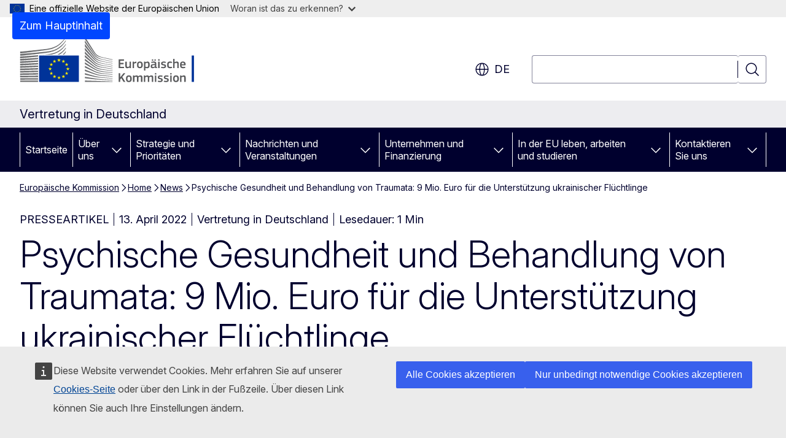

--- FILE ---
content_type: text/html; charset=UTF-8
request_url: https://germany.representation.ec.europa.eu/news/psychische-gesundheit-und-behandlung-von-traumata-9-mio-euro-fur-die-unterstutzung-ukrainischer-2022-04-13_de
body_size: 17807
content:
<!DOCTYPE html>
<html lang="de" dir="ltr" prefix="og: https://ogp.me/ns#">
  <head>
    <meta charset="utf-8" />
<meta name="description" content="Die Europäische Kommission stellt 9 Mio. Euro aus dem EU-Gesundheitsprogramm EU4Health für psychologische Hilfe für Geflüchtete aus der Ukraine bereit. Das hat sie heute (Mittwoch) bekanntgegeben." />
<meta name="keywords" content="psychische Gesundheit" />
<link rel="canonical" href="https://germany.representation.ec.europa.eu/news/psychische-gesundheit-und-behandlung-von-traumata-9-mio-euro-fur-die-unterstutzung-ukrainischer-2022-04-13_de" />
<meta property="og:determiner" content="auto" />
<meta property="og:site_name" content="Vertretung in Deutschland" />
<meta property="og:type" content="website" />
<meta property="og:url" content="https://germany.representation.ec.europa.eu/news/psychische-gesundheit-und-behandlung-von-traumata-9-mio-euro-fur-die-unterstutzung-ukrainischer-2022-04-13_de" />
<meta property="og:title" content="Psychische Gesundheit und Behandlung von Traumata: 9 Mio. Euro für die Unterstützung ukrainischer Flüchtlinge" />
<meta property="og:description" content="Die Europäische Kommission stellt 9 Mio. Euro aus dem EU-Gesundheitsprogramm EU4Health für psychologische Hilfe für Geflüchtete aus der Ukraine bereit. Das hat sie heute (Mittwoch) bekanntgegeben." />
<meta property="og:image" content="https://germany.representation.ec.europa.eu/sites/default/files/styles/ewcms_metatag_image/public/2022-02/15_Gesundheitswesen.jpg?itok=OdmtjRka" />
<meta property="og:image:alt" content="Dargestellt ist ein Piktogram auf einem hellen lila Hintergrund. Das Piktogram besteht aus einem weißen Kreis. Links wird der Kreis durch die Darstellung einer Person auf einer Sportmatte unterbrochen. Mittig rechts unterbricht die Darstellung eines Krankenhauses den Kreis. In der Mitte sieht man einen Kopf im Porträt, die Person schaut nach rechts. Am Kopf der Person sieht man ein (Apotheker)Kreuz." />
<meta property="og:updated_time" content="2022-04-13T14:00:00+0200" />
<meta name="twitter:card" content="summary_large_image" />
<meta name="twitter:description" content="Die Europäische Kommission stellt 9 Mio. Euro aus dem EU-Gesundheitsprogramm EU4Health für psychologische Hilfe für Geflüchtete aus der Ukraine bereit. Das hat sie heute (Mittwoch) bekanntgegeben." />
<meta name="twitter:title" content="Psychische Gesundheit und Behandlung von Traumata: 9 Mio. Euro für die Unterstützung ukrainischer Flüchtlinge" />
<meta name="twitter:image" content="https://germany.representation.ec.europa.eu/sites/default/files/styles/ewcms_metatag_image/public/2022-02/15_Gesundheitswesen.jpg?itok=OdmtjRka" />
<meta name="twitter:image:alt" content="Dargestellt ist ein Piktogram auf einem hellen lila Hintergrund. Das Piktogram besteht aus einem weißen Kreis. Links wird der Kreis durch die Darstellung einer Person auf einer Sportmatte unterbrochen. Mittig rechts unterbricht die Darstellung eines Krankenhauses den Kreis. In der Mitte sieht man einen Kopf im Porträt, die Person schaut nach rechts. Am Kopf der Person sieht man ein (Apotheker)Kreuz." />
<meta http-equiv="X-UA-Compatible" content="IE=edge,chrome=1" />
<meta name="Generator" content="Drupal 11 (https://www.drupal.org)" />
<meta name="MobileOptimized" content="width" />
<meta name="HandheldFriendly" content="true" />
<meta name="viewport" content="width=device-width, initial-scale=1.0" />
<script type="application/json">{"service":"preview","position":"before"}</script>
<script type="application/ld+json">{
    "@context": "https:\/\/schema.org",
    "@type": "BreadcrumbList",
    "itemListElement": [
        {
            "@type": "ListItem",
            "position": 1,
            "item": {
                "@id": "https:\/\/germany.representation.ec.europa.eu",
                "name": "Europäische Kommission"
            }
        },
        {
            "@type": "ListItem",
            "position": 2,
            "item": {
                "@id": "https:\/\/germany.representation.ec.europa.eu\/index_de",
                "name": "Home"
            }
        },
        {
            "@type": "ListItem",
            "position": 3,
            "item": {
                "@id": "https:\/\/germany.representation.ec.europa.eu\/news_de",
                "name": "News"
            }
        },
        {
            "@type": "ListItem",
            "position": 4,
            "item": {
                "@id": "https:\/\/germany.representation.ec.europa.eu\/news\/psychische-gesundheit-und-behandlung-von-traumata-9-mio-euro-fur-die-unterstutzung-ukrainischer-2022-04-13_de",
                "name": "Psychische Gesundheit und Behandlung von Traumata: 9 Mio. Euro für die Unterstützung ukrainischer Flüchtlinge "
            }
        }
    ]
}</script>
<link rel="icon" href="/themes/contrib/oe_theme/images/favicons/ec/favicon.ico" type="image/vnd.microsoft.icon" />
<link rel="alternate" hreflang="de" href="https://germany.representation.ec.europa.eu/news/psychische-gesundheit-und-behandlung-von-traumata-9-mio-euro-fur-die-unterstutzung-ukrainischer-2022-04-13_de" />
<link rel="icon" href="/themes/contrib/oe_theme/images/favicons/ec/favicon.svg" type="image/svg+xml" />
<link rel="apple-touch-icon" href="/themes/contrib/oe_theme/images/favicons/ec/favicon.png" />

    <title>Psychische Gesundheit und Behandlung von Traumata: 9 Mio. Euro für die Unterstützung ukrainischer Flüchtlinge  - Vertretung in Deutschland</title>
    <link rel="stylesheet" media="all" href="/sites/default/files/css/css_v6g2YGU3bnx3OfCq4FK6T5x0gTzUhb8OtpdbIYb53gs.css?delta=0&amp;language=de&amp;theme=ewcms_theme&amp;include=eJxFyUEKwDAIBdELBTySmPBphaohCiW3b7vqYt5mcA9LwidXxFU6W4DrhIFG2AyHF1_al6zNGP-dS71aTrE3J6nUw1vuLBh1STyraCR0" />
<link rel="stylesheet" media="all" href="/sites/default/files/css/css__pMTBnvYifQZ1q_sNhydAwzQ3nSMwem-uE4IyckAr8k.css?delta=1&amp;language=de&amp;theme=ewcms_theme&amp;include=eJxFyUEKwDAIBdELBTySmPBphaohCiW3b7vqYt5mcA9LwidXxFU6W4DrhIFG2AyHF1_al6zNGP-dS71aTrE3J6nUw1vuLBh1STyraCR0" />
<link rel="stylesheet" media="print" href="/sites/default/files/css/css_9oz8dGVxLQdYbuUR-KNc9v6cdl4YGgDPFxHgpwWESuc.css?delta=2&amp;language=de&amp;theme=ewcms_theme&amp;include=eJxFyUEKwDAIBdELBTySmPBphaohCiW3b7vqYt5mcA9LwidXxFU6W4DrhIFG2AyHF1_al6zNGP-dS71aTrE3J6nUw1vuLBh1STyraCR0" />
<link rel="stylesheet" media="all" href="/sites/default/files/css/css_UtAzi8VpCFgi-mB4c2wFM_kZ1X333wbpoWrJSrRDbN4.css?delta=3&amp;language=de&amp;theme=ewcms_theme&amp;include=eJxFyUEKwDAIBdELBTySmPBphaohCiW3b7vqYt5mcA9LwidXxFU6W4DrhIFG2AyHF1_al6zNGP-dS71aTrE3J6nUw1vuLBh1STyraCR0" />
<link rel="stylesheet" media="print" href="/sites/default/files/css/css_unu6R9KYS0pxszgamMNoeNmKshTIfVsmVAvfdFTxR7o.css?delta=4&amp;language=de&amp;theme=ewcms_theme&amp;include=eJxFyUEKwDAIBdELBTySmPBphaohCiW3b7vqYt5mcA9LwidXxFU6W4DrhIFG2AyHF1_al6zNGP-dS71aTrE3J6nUw1vuLBh1STyraCR0" />
<link rel="stylesheet" media="all" href="/sites/default/files/css/css__lIJ1HuYvvw3ru9migpTj_Mjo3d0Yclu70iNRYan5wc.css?delta=5&amp;language=de&amp;theme=ewcms_theme&amp;include=eJxFyUEKwDAIBdELBTySmPBphaohCiW3b7vqYt5mcA9LwidXxFU6W4DrhIFG2AyHF1_al6zNGP-dS71aTrE3J6nUw1vuLBh1STyraCR0" />
<link rel="stylesheet" media="print" href="/sites/default/files/css/css_bKL2xCzoNPUAnOpg-dPwqrkafa0ixI-mMrdjI8mHLgU.css?delta=6&amp;language=de&amp;theme=ewcms_theme&amp;include=eJxFyUEKwDAIBdELBTySmPBphaohCiW3b7vqYt5mcA9LwidXxFU6W4DrhIFG2AyHF1_al6zNGP-dS71aTrE3J6nUw1vuLBh1STyraCR0" />

    
  </head>
  <body class="language-de ecl-typography path-node page-node-type-oe-news">
          <a
  href="#main-content"
  class="ecl-link ecl-link--primary ecl-skip-link"
   id="skip-id"
>Zum Hauptinhalt</a>

        <div id="cck_here"></div>    <script type="application/json">{"utility":"globan","theme":"light","logo":true,"link":true,"mode":false}</script>

      <div class="dialog-off-canvas-main-canvas" data-off-canvas-main-canvas>
          <header
  class="ecl-site-header ecl-site-header-with-logo-l ecl-site-header--has-menu"
  data-ecl-auto-init="SiteHeader"
>
  
    <div class="ecl-site-header__header">
        <div class="ecl-site-header__inner">
      <div class="ecl-site-header__background">
        <div class="ecl-site-header__header">
          <div class="ecl-site-header__container ecl-container">
            <div class="ecl-site-header__top" data-ecl-site-header-top>
                    <a
    class="ecl-link ecl-link--standalone ecl-site-header__logo-link"
    href="https://commission.europa.eu/index_de"
    aria-label="Startseite - Europäische Kommission"
    data-aria-label-en="Home - European Commission"
  >
                                <picture
  class="ecl-picture ecl-site-header__picture"
   title="Europ&#x00E4;ische&#x20;Kommission"
><source 
                  srcset="/themes/contrib/oe_theme/dist/ec/images/logo/positive/logo-ec--de.svg"
                          media="(min-width: 996px)"
                      ><img 
          class="ecl-site-header__logo-image ecl-site-header__logo-image--l"
              src="/themes/contrib/oe_theme/dist/ec/images/logo/logo-ec--mute.svg"
              alt="Logo der Europäischen Kommission"
          ></picture>  </a>


              <div class="ecl-site-header__action">
                  <div class="ecl-site-header__language"><a
    class="ecl-button ecl-button--tertiary ecl-button--neutral ecl-site-header__language-selector"
    href="https://germany.representation.ec.europa.eu/news/psychische-gesundheit-und-behandlung-von-traumata-9-mio-euro-fur-die-unterstutzung-ukrainischer-2022-04-13_de"
    data-ecl-language-selector
    role="button"
    aria-label="Change language, current language is Deutsch - de"
      aria-controls="language-list-overlay"
    ><span class="ecl-site-header__language-icon"><span 
  class="wt-icon--global ecl-icon ecl-icon--m ecl-site-header__icon ecl-icon--global"
  aria-hidden="false"
   title="de" role="img"></span></span>de</a><div class="ecl-site-header__language-container" id="language-list-overlay" hidden data-ecl-language-list-overlay aria-labelledby="ecl-site-header__language-title" role="dialog"><div class="ecl-site-header__language-header"><div
        class="ecl-site-header__language-title"
        id="ecl-site-header__language-title"
      >Select your language</div><button
  class="ecl-button ecl-button--tertiary ecl-button--neutral ecl-site-header__language-close ecl-button--icon-only"
  type="submit"
   data-ecl-language-list-close
><span class="ecl-button__container"><span class="ecl-button__label" data-ecl-label="true">Schließen</span><span 
  class="wt-icon--close ecl-icon ecl-icon--m ecl-button__icon ecl-icon--close"
  aria-hidden="true"
   data-ecl-icon></span></span></button></div><div
      class="ecl-site-header__language-content"
      data-ecl-language-list-content
    ><div class="ecl-site-header__language-category" data-ecl-language-list-eu><ul class="ecl-site-header__language-list" translate="no"><li class="ecl-site-header__language-item"><a
  href="https://germany.representation.ec.europa.eu/news/psychische-gesundheit-und-behandlung-von-traumata-9-mio-euro-fur-die-unterstutzung-ukrainischer-2022-04-13_bg"
  class="ecl-link ecl-link--standalone ecl-link--no-visited ecl-site-header__language-link"
   hreflang="bg"
><span class="ecl-site-header__language-link-code">bg</span><span class="ecl-site-header__language-link-label" lang="bg">български</span></a></li><li class="ecl-site-header__language-item"><a
  href="https://germany.representation.ec.europa.eu/news/psychische-gesundheit-und-behandlung-von-traumata-9-mio-euro-fur-die-unterstutzung-ukrainischer-2022-04-13_es"
  class="ecl-link ecl-link--standalone ecl-link--no-visited ecl-site-header__language-link"
   hreflang="es"
><span class="ecl-site-header__language-link-code">es</span><span class="ecl-site-header__language-link-label" lang="es">español</span></a></li><li class="ecl-site-header__language-item"><a
  href="https://germany.representation.ec.europa.eu/news/psychische-gesundheit-und-behandlung-von-traumata-9-mio-euro-fur-die-unterstutzung-ukrainischer-2022-04-13_cs"
  class="ecl-link ecl-link--standalone ecl-link--no-visited ecl-site-header__language-link"
   hreflang="cs"
><span class="ecl-site-header__language-link-code">cs</span><span class="ecl-site-header__language-link-label" lang="cs">čeština</span></a></li><li class="ecl-site-header__language-item"><a
  href="https://germany.representation.ec.europa.eu/news/psychische-gesundheit-und-behandlung-von-traumata-9-mio-euro-fur-die-unterstutzung-ukrainischer-2022-04-13_da"
  class="ecl-link ecl-link--standalone ecl-link--no-visited ecl-site-header__language-link"
   hreflang="da"
><span class="ecl-site-header__language-link-code">da</span><span class="ecl-site-header__language-link-label" lang="da">dansk</span></a></li><li class="ecl-site-header__language-item"><a
  href="https://germany.representation.ec.europa.eu/news/psychische-gesundheit-und-behandlung-von-traumata-9-mio-euro-fur-die-unterstutzung-ukrainischer-2022-04-13_de"
  class="ecl-link ecl-link--standalone ecl-link--no-visited ecl-site-header__language-link ecl-site-header__language-link--active"
   hreflang="de"
><span class="ecl-site-header__language-link-code">de</span><span class="ecl-site-header__language-link-label" lang="de">Deutsch</span></a></li><li class="ecl-site-header__language-item"><a
  href="https://germany.representation.ec.europa.eu/news/psychische-gesundheit-und-behandlung-von-traumata-9-mio-euro-fur-die-unterstutzung-ukrainischer-2022-04-13_et"
  class="ecl-link ecl-link--standalone ecl-link--no-visited ecl-site-header__language-link"
   hreflang="et"
><span class="ecl-site-header__language-link-code">et</span><span class="ecl-site-header__language-link-label" lang="et">eesti</span></a></li><li class="ecl-site-header__language-item"><a
  href="https://germany.representation.ec.europa.eu/news/psychische-gesundheit-und-behandlung-von-traumata-9-mio-euro-fur-die-unterstutzung-ukrainischer-2022-04-13_el"
  class="ecl-link ecl-link--standalone ecl-link--no-visited ecl-site-header__language-link"
   hreflang="el"
><span class="ecl-site-header__language-link-code">el</span><span class="ecl-site-header__language-link-label" lang="el">ελληνικά</span></a></li><li class="ecl-site-header__language-item"><a
  href="https://germany.representation.ec.europa.eu/news/psychische-gesundheit-und-behandlung-von-traumata-9-mio-euro-fur-die-unterstutzung-ukrainischer-2022-04-13_en"
  class="ecl-link ecl-link--standalone ecl-link--no-visited ecl-site-header__language-link"
   hreflang="en"
><span class="ecl-site-header__language-link-code">en</span><span class="ecl-site-header__language-link-label" lang="en">English</span></a></li><li class="ecl-site-header__language-item"><a
  href="https://germany.representation.ec.europa.eu/news/psychische-gesundheit-und-behandlung-von-traumata-9-mio-euro-fur-die-unterstutzung-ukrainischer-2022-04-13_fr"
  class="ecl-link ecl-link--standalone ecl-link--no-visited ecl-site-header__language-link"
   hreflang="fr"
><span class="ecl-site-header__language-link-code">fr</span><span class="ecl-site-header__language-link-label" lang="fr">français</span></a></li><li class="ecl-site-header__language-item"><a
  href="https://germany.representation.ec.europa.eu/news/psychische-gesundheit-und-behandlung-von-traumata-9-mio-euro-fur-die-unterstutzung-ukrainischer-2022-04-13_ga"
  class="ecl-link ecl-link--standalone ecl-link--no-visited ecl-site-header__language-link"
   hreflang="ga"
><span class="ecl-site-header__language-link-code">ga</span><span class="ecl-site-header__language-link-label" lang="ga">Gaeilge</span></a></li><li class="ecl-site-header__language-item"><a
  href="https://germany.representation.ec.europa.eu/news/psychische-gesundheit-und-behandlung-von-traumata-9-mio-euro-fur-die-unterstutzung-ukrainischer-2022-04-13_hr"
  class="ecl-link ecl-link--standalone ecl-link--no-visited ecl-site-header__language-link"
   hreflang="hr"
><span class="ecl-site-header__language-link-code">hr</span><span class="ecl-site-header__language-link-label" lang="hr">hrvatski</span></a></li><li class="ecl-site-header__language-item"><a
  href="https://germany.representation.ec.europa.eu/news/psychische-gesundheit-und-behandlung-von-traumata-9-mio-euro-fur-die-unterstutzung-ukrainischer-2022-04-13_it"
  class="ecl-link ecl-link--standalone ecl-link--no-visited ecl-site-header__language-link"
   hreflang="it"
><span class="ecl-site-header__language-link-code">it</span><span class="ecl-site-header__language-link-label" lang="it">italiano</span></a></li><li class="ecl-site-header__language-item"><a
  href="https://germany.representation.ec.europa.eu/news/psychische-gesundheit-und-behandlung-von-traumata-9-mio-euro-fur-die-unterstutzung-ukrainischer-2022-04-13_lv"
  class="ecl-link ecl-link--standalone ecl-link--no-visited ecl-site-header__language-link"
   hreflang="lv"
><span class="ecl-site-header__language-link-code">lv</span><span class="ecl-site-header__language-link-label" lang="lv">latviešu</span></a></li><li class="ecl-site-header__language-item"><a
  href="https://germany.representation.ec.europa.eu/news/psychische-gesundheit-und-behandlung-von-traumata-9-mio-euro-fur-die-unterstutzung-ukrainischer-2022-04-13_lt"
  class="ecl-link ecl-link--standalone ecl-link--no-visited ecl-site-header__language-link"
   hreflang="lt"
><span class="ecl-site-header__language-link-code">lt</span><span class="ecl-site-header__language-link-label" lang="lt">lietuvių</span></a></li><li class="ecl-site-header__language-item"><a
  href="https://germany.representation.ec.europa.eu/news/psychische-gesundheit-und-behandlung-von-traumata-9-mio-euro-fur-die-unterstutzung-ukrainischer-2022-04-13_hu"
  class="ecl-link ecl-link--standalone ecl-link--no-visited ecl-site-header__language-link"
   hreflang="hu"
><span class="ecl-site-header__language-link-code">hu</span><span class="ecl-site-header__language-link-label" lang="hu">magyar</span></a></li><li class="ecl-site-header__language-item"><a
  href="https://germany.representation.ec.europa.eu/news/psychische-gesundheit-und-behandlung-von-traumata-9-mio-euro-fur-die-unterstutzung-ukrainischer-2022-04-13_mt"
  class="ecl-link ecl-link--standalone ecl-link--no-visited ecl-site-header__language-link"
   hreflang="mt"
><span class="ecl-site-header__language-link-code">mt</span><span class="ecl-site-header__language-link-label" lang="mt">Malti</span></a></li><li class="ecl-site-header__language-item"><a
  href="https://germany.representation.ec.europa.eu/news/psychische-gesundheit-und-behandlung-von-traumata-9-mio-euro-fur-die-unterstutzung-ukrainischer-2022-04-13_nl"
  class="ecl-link ecl-link--standalone ecl-link--no-visited ecl-site-header__language-link"
   hreflang="nl"
><span class="ecl-site-header__language-link-code">nl</span><span class="ecl-site-header__language-link-label" lang="nl">Nederlands</span></a></li><li class="ecl-site-header__language-item"><a
  href="https://germany.representation.ec.europa.eu/news/psychische-gesundheit-und-behandlung-von-traumata-9-mio-euro-fur-die-unterstutzung-ukrainischer-2022-04-13_pl"
  class="ecl-link ecl-link--standalone ecl-link--no-visited ecl-site-header__language-link"
   hreflang="pl"
><span class="ecl-site-header__language-link-code">pl</span><span class="ecl-site-header__language-link-label" lang="pl">polski</span></a></li><li class="ecl-site-header__language-item"><a
  href="https://germany.representation.ec.europa.eu/news/psychische-gesundheit-und-behandlung-von-traumata-9-mio-euro-fur-die-unterstutzung-ukrainischer-2022-04-13_pt"
  class="ecl-link ecl-link--standalone ecl-link--no-visited ecl-site-header__language-link"
   hreflang="pt"
><span class="ecl-site-header__language-link-code">pt</span><span class="ecl-site-header__language-link-label" lang="pt">português</span></a></li><li class="ecl-site-header__language-item"><a
  href="https://germany.representation.ec.europa.eu/news/psychische-gesundheit-und-behandlung-von-traumata-9-mio-euro-fur-die-unterstutzung-ukrainischer-2022-04-13_ro"
  class="ecl-link ecl-link--standalone ecl-link--no-visited ecl-site-header__language-link"
   hreflang="ro"
><span class="ecl-site-header__language-link-code">ro</span><span class="ecl-site-header__language-link-label" lang="ro">română</span></a></li><li class="ecl-site-header__language-item"><a
  href="https://germany.representation.ec.europa.eu/news/psychische-gesundheit-und-behandlung-von-traumata-9-mio-euro-fur-die-unterstutzung-ukrainischer-2022-04-13_sk"
  class="ecl-link ecl-link--standalone ecl-link--no-visited ecl-site-header__language-link"
   hreflang="sk"
><span class="ecl-site-header__language-link-code">sk</span><span class="ecl-site-header__language-link-label" lang="sk">slovenčina</span></a></li><li class="ecl-site-header__language-item"><a
  href="https://germany.representation.ec.europa.eu/news/psychische-gesundheit-und-behandlung-von-traumata-9-mio-euro-fur-die-unterstutzung-ukrainischer-2022-04-13_sl"
  class="ecl-link ecl-link--standalone ecl-link--no-visited ecl-site-header__language-link"
   hreflang="sl"
><span class="ecl-site-header__language-link-code">sl</span><span class="ecl-site-header__language-link-label" lang="sl">slovenščina</span></a></li><li class="ecl-site-header__language-item"><a
  href="https://germany.representation.ec.europa.eu/news/psychische-gesundheit-und-behandlung-von-traumata-9-mio-euro-fur-die-unterstutzung-ukrainischer-2022-04-13_fi"
  class="ecl-link ecl-link--standalone ecl-link--no-visited ecl-site-header__language-link"
   hreflang="fi"
><span class="ecl-site-header__language-link-code">fi</span><span class="ecl-site-header__language-link-label" lang="fi">suomi</span></a></li><li class="ecl-site-header__language-item"><a
  href="https://germany.representation.ec.europa.eu/news/psychische-gesundheit-und-behandlung-von-traumata-9-mio-euro-fur-die-unterstutzung-ukrainischer-2022-04-13_sv"
  class="ecl-link ecl-link--standalone ecl-link--no-visited ecl-site-header__language-link"
   hreflang="sv"
><span class="ecl-site-header__language-link-code">sv</span><span class="ecl-site-header__language-link-label" lang="sv">svenska</span></a></li></ul></div></div></div></div>
<div class="ecl-site-header__search-container" role="search">
  <a
    class="ecl-button ecl-button--tertiary ecl-site-header__search-toggle"
    href=""
    data-ecl-search-toggle="true"
    aria-controls=""
    aria-expanded="false"
  ><span 
  class="wt-icon--search ecl-icon ecl-icon--s ecl-site-header__icon ecl-icon--search"
  aria-hidden="true"
   role="img"></span></a>
  <script type="application/json">{"service":"search","version":"2.0","form":".ecl-search-form","filters":{"scope":{"sites":[{"selected":true,"name":"Vertretung in Deutschland","id":["comm-ewcms-germany"]}]}}}</script>
<form
  class="ecl-search-form ecl-site-header__search"
  role="search"
   class="oe-search-search-form" data-drupal-selector="oe-search-search-form" action="/news/psychische-gesundheit-und-behandlung-von-traumata-9-mio-euro-fur-die-unterstutzung-ukrainischer-2022-04-13_de" method="post" id="oe-search-search-form" accept-charset="UTF-8" data-ecl-search-form
><div class="ecl-form-group"><label
                  for="edit-keys"
            id="edit-keys-label"
          class="ecl-form-label ecl-search-form__label"
    >Suchen</label><input
      id="edit-keys"
      class="ecl-text-input ecl-text-input--m ecl-search-form__text-input form-search ecl-search-form__text-input"
      name="keys"
        type="search"
            
  ></div><button
  class="ecl-button ecl-button--tertiary ecl-search-form__button ecl-search-form__button ecl-button--icon-only"
  type="submit"
  
><span class="ecl-button__container"><span 
  class="wt-icon--search ecl-icon ecl-icon--m ecl-button__icon ecl-icon--search"
  aria-hidden="true"
   data-ecl-icon></span><span class="ecl-button__label" data-ecl-label="true">Suchen</span></span></button><input autocomplete="off" data-drupal-selector="form-pastccfsfhg2yklbzonbpmpf47wvpgqgkfbjar3xvno" type="hidden" name="form_build_id" value="form-pAstCcFsFhG2YKLbzOnbPmPf47wVpGQgKfbjar3Xvno" /><input data-drupal-selector="edit-oe-search-search-form" type="hidden" name="form_id" value="oe_search_search_form" /></form>
  
</div>


              </div>
            </div>
          </div>
        </div>
      </div>
    </div>
  
  </div>
      <div>
    <div id="block-machinetranslation">
  
    
      <div class="ecl-lang-select-page ecl-u-pv-m ecl-u-d-none" id="etrans-block">
  <div class="ecl-container">
    <div class="webtools-etrans--wrapper">
      <div id="webtools-etrans"></div>
      <div class="webtools-etrans--message">
        <div
  class="ecl-notification ecl-notification--info"
  data-ecl-notification
  role="alert"
  data-ecl-auto-init="Notification"
><span 
  class="wt-icon--information ecl-icon ecl-icon--m ecl-notification__icon ecl-icon--information"
  aria-hidden="false"
  ></span><div class="ecl-notification__content"><button
  class="ecl-button ecl-button--tertiary ecl-button--m ecl-button--neutral ecl-notification__close ecl-button--icon-only"
  type="button"
   data-ecl-notification-close
><span class="ecl-button__container"><span class="ecl-button__label" data-ecl-label="true">&nbsp;</span><span 
  class="wt-icon--close ecl-icon ecl-icon--m ecl-button__icon ecl-icon--close"
  aria-hidden="true"
   data-ecl-icon></span></span></button><div class="ecl-notification__description">&nbsp;</div></div></div>      </div>
    </div>
  </div>
</div>
<div class="ecl-lang-select-page ecl-u-pv-m ecl-u-d-none" id="no-etrans-block">
  <div class="ecl-container">
    <div class="webtools-etrans--wrapper">
      <div id="webtools-etrans"></div>
      <div class="webtools-etrans--message">
        <div
  class="ecl-notification ecl-notification--warning"
  data-ecl-notification
  role="alert"
  data-ecl-auto-init="Notification"
><span 
  class="wt-icon--information ecl-icon ecl-icon--m ecl-notification__icon ecl-icon--information"
  aria-hidden="false"
  ></span><div class="ecl-notification__content"><button
  class="ecl-button ecl-button--tertiary ecl-button--m ecl-button--neutral ecl-notification__close ecl-button--icon-only"
  type="button"
   data-ecl-notification-close
><span class="ecl-button__container"><span class="ecl-button__label" data-ecl-label="true">&nbsp;</span><span 
  class="wt-icon--close ecl-icon ecl-icon--m ecl-button__icon ecl-icon--close"
  aria-hidden="true"
   data-ecl-icon></span></span></button><div class="ecl-notification__description">&nbsp;</div></div></div>      </div>
    </div>
  </div>
</div>

  </div>

  </div>

  
          <div class="ecl-site-header__banner">
      <div class="ecl-container">
                  <div class="ecl-site-header__site-name">Vertretung in Deutschland</div>
                      </div>
    </div>
      <div id="block-ewcms-theme-horizontal-menu">
  
    
      <div style="height: 0">&nbsp;</div><div class="ewcms-horizontal-menu">
      
                                                                                                                                                                                  
                                                                                                          
                                                                                                                                                                                  
                                                                      
                                                                                                                                                                
                                                                      
          
      <nav
  class="ecl-menu"
  data-ecl-menu
  data-ecl-menu-max-lines="2"
  data-ecl-auto-init="Menu"
      data-ecl-menu-label-open="Menu"
        data-ecl-menu-label-close="Schließen"
    role="navigation" aria-label="Navigationsmen&#x00FC;"
><div class="ecl-menu__overlay"></div><div class="ecl-container ecl-menu__container"><button
  class="ecl-button ecl-button--tertiary ecl-button--neutral ecl-menu__open ecl-button--icon-only"
  type="button"
   data-ecl-menu-open aria-expanded="false"
><span class="ecl-button__container"><span 
  class="wt-icon--hamburger ecl-icon ecl-icon--m ecl-button__icon ecl-icon--hamburger"
  aria-hidden="true"
   data-ecl-icon></span><span 
  class="wt-icon--close ecl-icon ecl-icon--m ecl-button__icon ecl-icon--close"
  aria-hidden="true"
   data-ecl-icon></span><span class="ecl-button__label" data-ecl-label="true">Menu</span></span></button><section class="ecl-menu__inner" data-ecl-menu-inner aria-label="Menu"><header class="ecl-menu__inner-header"><button
  class="ecl-button ecl-button--tertiary ecl-menu__close ecl-button--icon-only"
  type="submit"
   data-ecl-menu-close
><span class="ecl-button__container"><span class="ecl-button__label" data-ecl-label="true">Schließen</span><span 
  class="wt-icon--close ecl-icon ecl-icon--m ecl-button__icon ecl-icon--close"
  aria-hidden="true"
   data-ecl-icon></span></span></button><div class="ecl-menu__title">Menu</div><button
  class="ecl-button ecl-button--tertiary ecl-menu__back"
  type="submit"
   data-ecl-menu-back
><span class="ecl-button__container"><span 
  class="wt-icon--corner-arrow ecl-icon ecl-icon--xs ecl-icon--rotate-270 ecl-button__icon ecl-icon--corner-arrow"
  aria-hidden="true"
   data-ecl-icon></span><span class="ecl-button__label" data-ecl-label="true">Back</span></span></button></header><button
  class="ecl-button ecl-button--tertiary ecl-menu__item ecl-menu__items-previous ecl-button--icon-only"
  type="button"
   data-ecl-menu-items-previous tabindex="-1"
><span class="ecl-button__container"><span 
  class="wt-icon--corner-arrow ecl-icon ecl-icon--s ecl-icon--rotate-270 ecl-button__icon ecl-icon--corner-arrow"
  aria-hidden="true"
   data-ecl-icon></span><span class="ecl-button__label" data-ecl-label="true">Previous items</span></span></button><button
  class="ecl-button ecl-button--tertiary ecl-menu__item ecl-menu__items-next ecl-button--icon-only"
  type="button"
   data-ecl-menu-items-next tabindex="-1"
><span class="ecl-button__container"><span 
  class="wt-icon--corner-arrow ecl-icon ecl-icon--s ecl-icon--rotate-90 ecl-button__icon ecl-icon--corner-arrow"
  aria-hidden="true"
   data-ecl-icon></span><span class="ecl-button__label" data-ecl-label="true">Next items</span></span></button><ul class="ecl-menu__list" data-ecl-menu-list><li class="ecl-menu__item" data-ecl-menu-item id="ecl-menu-item-ecl-menu-629165344-0"><a
  href="/index_de"
  class="ecl-link ecl-link--standalone ecl-menu__link"
   data-untranslated-label="Home" data-active-path="&#x2F;" data-ecl-menu-link id="ecl-menu-item-ecl-menu-629165344-0-link"
>Startseite</a></li><li class="ecl-menu__item ecl-menu__item--has-children" data-ecl-menu-item data-ecl-has-children aria-haspopup aria-expanded="false" id="ecl-menu-item-ecl-menu-629165344-1"><a
  href="/uber-uns_de"
  class="ecl-link ecl-link--standalone ecl-menu__link"
   data-untranslated-label="&#x00DC;ber&#x20;uns" data-active-path="&#x2F;node&#x2F;5599" data-ecl-menu-link id="ecl-menu-item-ecl-menu-629165344-1-link"
>Über uns</a><button
  class="ecl-button ecl-button--tertiary ecl-button--neutral ecl-menu__button-caret ecl-button--icon-only"
  type="button"
   data-ecl-menu-caret aria-label="Zu&#x20;den&#x20;Unterkategorien" aria-describedby="ecl-menu-item-ecl-menu-629165344-1-link" aria-expanded="false"
><span class="ecl-button__container"><span 
  class="wt-icon--corner-arrow ecl-icon ecl-icon--xs ecl-icon--rotate-180 ecl-button__icon ecl-icon--corner-arrow"
  aria-hidden="true"
   data-ecl-icon></span></span></button><div
    class="ecl-menu__mega"
    data-ecl-menu-mega
  ><ul class="ecl-menu__sublist"><li
        class="ecl-menu__subitem"
        data-ecl-menu-subitem
      ><a
  href="/uber-uns/unsere-aufgaben-als-vertretung-der-europaischen-kommission-deutschland_de"
  class="ecl-link ecl-link--standalone ecl-menu__sublink"
   data-untranslated-label="Unsere&#x20;Rolle" data-active-path="&#x2F;node&#x2F;5600"
>Unsere Rolle</a></li><li
        class="ecl-menu__subitem"
        data-ecl-menu-subitem
      ><a
  href="/uber-uns/unser-team_de"
  class="ecl-link ecl-link--standalone ecl-menu__sublink"
   data-untranslated-label="Unser&#x20;Team" data-active-path="&#x2F;node&#x2F;5601"
>Unser Team</a></li><li
        class="ecl-menu__subitem"
        data-ecl-menu-subitem
      ><a
  href="/uber-uns/regionalvertretung-fur-bayern-und-baden-wurttemberg_de"
  class="ecl-link ecl-link--standalone ecl-menu__sublink"
   data-untranslated-label="Regionalvertretung&#x20;f&#x00FC;r&#x20;Bayern&#x20;und&#x20;Baden-W&#x00FC;rttemberg" data-active-path="&#x2F;node&#x2F;8847"
>Regionalvertretung für Bayern und Baden-Württemberg</a></li><li
        class="ecl-menu__subitem"
        data-ecl-menu-subitem
      ><a
  href="/uber-uns/kontakt_de"
  class="ecl-link ecl-link--standalone ecl-menu__sublink"
   data-untranslated-label="Kontakt" data-active-path="&#x2F;node&#x2F;5602"
>Kontakt</a></li><li
        class="ecl-menu__subitem"
        data-ecl-menu-subitem
      ><a
  href="/uber-uns/europaisches-haus_de"
  class="ecl-link ecl-link--standalone ecl-menu__sublink"
   data-untranslated-label="Europ&#x00E4;isches&#x20;Haus" data-active-path="&#x2F;node&#x2F;5603"
>Europäisches Haus</a></li><li
        class="ecl-menu__subitem"
        data-ecl-menu-subitem
      ><a
  href="/uber-uns/regionalvertretung-fur-nrw-hessen-rheinland-pfalz-und-saarland_de"
  class="ecl-link ecl-link--standalone ecl-menu__sublink"
   data-untranslated-label="Regionalvertretung&#x20;f&#x00FC;r&#x20;NRW,&#x20;Hessen,&#x20;Rheinland-Pfalz&#x20;und&#x20;Saarland" data-active-path="&#x2F;node&#x2F;6142"
>Regionalvertretung für NRW, Hessen, Rheinland-Pfalz und Saarland</a></li><li
        class="ecl-menu__subitem"
        data-ecl-menu-subitem
      ><a
  href="/uber-uns/deutschland-der-eu_de"
  class="ecl-link ecl-link--standalone ecl-menu__sublink"
   data-untranslated-label="Deutschland&#x20;in&#x20;der&#x20;EU" data-active-path="&#x2F;node&#x2F;5633"
>Deutschland in der EU</a></li><li
        class="ecl-menu__subitem"
        data-ecl-menu-subitem
      ><a
  href="/uber-uns/allgemeine-informationen-zur-eu_de"
  class="ecl-link ecl-link--standalone ecl-menu__sublink"
   data-untranslated-label="Allgemeine&#x20;Informationen&#x20;zur&#x20;EU" data-active-path="&#x2F;node&#x2F;5604"
>Allgemeine Informationen zur EU</a></li><li
        class="ecl-menu__subitem"
        data-ecl-menu-subitem
      ><a
  href="/uber-uns/gute-grunde-fur-die-eu_de"
  class="ecl-link ecl-link--standalone ecl-menu__sublink"
   data-untranslated-label="Gute&#x20;Gr&#x00FC;nde&#x20;f&#x00FC;r&#x20;die&#x20;EU" data-active-path="&#x2F;node&#x2F;5853"
>Gute Gründe für die EU</a></li><li class="ecl-menu__subitem ecl-menu__see-all"><a
  href="/uber-uns_de"
  class="ecl-link ecl-link--standalone ecl-link--icon ecl-menu__sublink"
  
><span 
      class="ecl-link__label">Alle anzeigen</span><span 
  class="wt-icon--arrow-left ecl-icon ecl-icon--xs ecl-icon--rotate-180 ecl-link__icon ecl-icon--arrow-left"
  aria-hidden="true"
  ></span></a></li></ul></div></li><li class="ecl-menu__item ecl-menu__item--has-children" data-ecl-menu-item data-ecl-has-children aria-haspopup aria-expanded="false" id="ecl-menu-item-ecl-menu-629165344-2"><a
  href="/strategie-und-prioritaten_de"
  class="ecl-link ecl-link--standalone ecl-menu__link"
   data-untranslated-label="Strategie&#x20;und&#x20;Priorit&#x00E4;ten" data-active-path="&#x2F;node&#x2F;5605" data-ecl-menu-link id="ecl-menu-item-ecl-menu-629165344-2-link"
>Strategie und Prioritäten</a><button
  class="ecl-button ecl-button--tertiary ecl-button--neutral ecl-menu__button-caret ecl-button--icon-only"
  type="button"
   data-ecl-menu-caret aria-label="Zu&#x20;den&#x20;Unterkategorien" aria-describedby="ecl-menu-item-ecl-menu-629165344-2-link" aria-expanded="false"
><span class="ecl-button__container"><span 
  class="wt-icon--corner-arrow ecl-icon ecl-icon--xs ecl-icon--rotate-180 ecl-button__icon ecl-icon--corner-arrow"
  aria-hidden="true"
   data-ecl-icon></span></span></button><div
    class="ecl-menu__mega"
    data-ecl-menu-mega
  ><ul class="ecl-menu__sublist"><li
        class="ecl-menu__subitem"
        data-ecl-menu-subitem
      ><a
  href="/strategie-und-prioritaten/die-prioritaten-der-europaischen-kommission-2024-29_de"
  class="ecl-link ecl-link--standalone ecl-menu__sublink"
   data-untranslated-label="Die&#x20;Priorit&#x00E4;ten&#x20;der&#x20;Europ&#x00E4;ischen&#x20;Kommission&#x20;2024-29" data-active-path="&#x2F;node&#x2F;5606"
>Die Prioritäten der Europäischen Kommission 2024-29</a></li><li
        class="ecl-menu__subitem"
        data-ecl-menu-subitem
      ><a
  href="/strategie-und-prioritaten/europaischer-aufbauplan-deutschland_de"
  class="ecl-link ecl-link--standalone ecl-menu__sublink"
   data-untranslated-label="Europ&#x00E4;ischer&#x20;Aufbauplan&#x20;in&#x20;Deutschland" data-active-path="&#x2F;node&#x2F;5607"
>Europäischer Aufbauplan in Deutschland</a></li><li
        class="ecl-menu__subitem"
        data-ecl-menu-subitem
      ><a
  href="/strategie-und-prioritaten/eu-politik-deutschland_de"
  class="ecl-link ecl-link--standalone ecl-menu__sublink"
   data-untranslated-label="EU-Politik&#x20;in&#x20;Deutschland" data-active-path="&#x2F;node&#x2F;5608"
>EU-Politik in Deutschland</a></li><li
        class="ecl-menu__subitem"
        data-ecl-menu-subitem
      ><a
  href="/strategie-und-prioritaten/eu-haushalt-deutschland_de"
  class="ecl-link ecl-link--standalone ecl-menu__sublink"
   data-untranslated-label="EU-Haushalt&#x20;in&#x20;Deutschland" data-active-path="&#x2F;node&#x2F;5609"
>EU-Haushalt in Deutschland</a></li><li
        class="ecl-menu__subitem"
        data-ecl-menu-subitem
      ><a
  href="/strategie-und-prioritaten/erfolgsgeschichten_de"
  class="ecl-link ecl-link--standalone ecl-menu__sublink"
   data-untranslated-label="Erfolgsgeschichten" data-active-path="&#x2F;node&#x2F;5610"
>Erfolgsgeschichten</a></li><li class="ecl-menu__subitem ecl-menu__see-all"><a
  href="/strategie-und-prioritaten_de"
  class="ecl-link ecl-link--standalone ecl-link--icon ecl-menu__sublink"
  
><span 
      class="ecl-link__label">Alle anzeigen</span><span 
  class="wt-icon--arrow-left ecl-icon ecl-icon--xs ecl-icon--rotate-180 ecl-link__icon ecl-icon--arrow-left"
  aria-hidden="true"
  ></span></a></li></ul></div></li><li class="ecl-menu__item ecl-menu__item--has-children" data-ecl-menu-item data-ecl-has-children aria-haspopup aria-expanded="false" id="ecl-menu-item-ecl-menu-629165344-3"><a
  href="/nachrichten-und-veranstaltungen_de"
  class="ecl-link ecl-link--standalone ecl-menu__link"
   data-untranslated-label="Nachrichten&#x20;und&#x20;Veranstaltungen" data-active-path="&#x2F;node&#x2F;5611" data-ecl-menu-link id="ecl-menu-item-ecl-menu-629165344-3-link"
>Nachrichten und Veranstaltungen</a><button
  class="ecl-button ecl-button--tertiary ecl-button--neutral ecl-menu__button-caret ecl-button--icon-only"
  type="button"
   data-ecl-menu-caret aria-label="Zu&#x20;den&#x20;Unterkategorien" aria-describedby="ecl-menu-item-ecl-menu-629165344-3-link" aria-expanded="false"
><span class="ecl-button__container"><span 
  class="wt-icon--corner-arrow ecl-icon ecl-icon--xs ecl-icon--rotate-180 ecl-button__icon ecl-icon--corner-arrow"
  aria-hidden="true"
   data-ecl-icon></span></span></button><div
    class="ecl-menu__mega"
    data-ecl-menu-mega
  ><ul class="ecl-menu__sublist"><li
        class="ecl-menu__subitem"
        data-ecl-menu-subitem
      ><a
  href="/nachrichten-und-veranstaltungen/eu-nachrichten-20112025_de"
  class="ecl-link ecl-link--standalone ecl-menu__sublink"
   data-untranslated-label="EU-Nachrichten&#x20;" data-active-path="&#x2F;node&#x2F;8809"
>EU-Nachrichten </a></li><li
        class="ecl-menu__subitem"
        data-ecl-menu-subitem
      ><a
  href="/nachrichten-und-veranstaltungen/europa-vor-ort-ihrem-bundesland_de"
  class="ecl-link ecl-link--standalone ecl-menu__sublink"
   data-untranslated-label="Europa&#x20;vor&#x20;Ort&#x20;in&#x20;Ihrem&#x20;Bundesland" data-active-path="&#x2F;node&#x2F;7900"
>Europa vor Ort in Ihrem Bundesland</a></li><li
        class="ecl-menu__subitem"
        data-ecl-menu-subitem
      ><a
  href="/nachrichten-und-veranstaltungen/pressemitteilungen_de"
  class="ecl-link ecl-link--standalone ecl-menu__sublink"
   data-untranslated-label="Pressemitteilungen" data-active-path="&#x2F;node&#x2F;5612"
>Pressemitteilungen</a></li><li
        class="ecl-menu__subitem"
        data-ecl-menu-subitem
      ><a
  href="/nachrichten-und-veranstaltungen/veranstaltungen_de"
  class="ecl-link ecl-link--standalone ecl-menu__sublink"
   data-untranslated-label="Veranstaltungen" data-active-path="&#x2F;node&#x2F;5613"
>Veranstaltungen</a></li><li
        class="ecl-menu__subitem"
        data-ecl-menu-subitem
      ><a
  href="/nachrichten-und-veranstaltungen/presseservice_de"
  class="ecl-link ecl-link--standalone ecl-menu__sublink"
   data-untranslated-label="Presseservice" data-active-path="&#x2F;node&#x2F;5614"
>Presseservice</a></li><li
        class="ecl-menu__subitem"
        data-ecl-menu-subitem
      ><a
  href="/nachrichten-und-veranstaltungen/faktencheck_de"
  class="ecl-link ecl-link--standalone ecl-menu__sublink"
   data-untranslated-label="Faktencheck" data-active-path="&#x2F;node&#x2F;5615"
>Faktencheck</a></li><li
        class="ecl-menu__subitem"
        data-ecl-menu-subitem
      ><a
  href="/nachrichten-und-veranstaltungen/terminvorschau_de"
  class="ecl-link ecl-link--standalone ecl-menu__sublink"
   data-untranslated-label="Terminvorschau" data-active-path="&#x2F;node&#x2F;5891"
>Terminvorschau</a></li><li
        class="ecl-menu__subitem"
        data-ecl-menu-subitem
      ><a
  href="/nachrichten-und-veranstaltungen/publikationen_de"
  class="ecl-link ecl-link--standalone ecl-menu__sublink"
   data-untranslated-label="Publikationen" data-active-path="&#x2F;node&#x2F;5616"
>Publikationen</a></li><li
        class="ecl-menu__subitem"
        data-ecl-menu-subitem
      ><a
  href="/nachrichten-und-veranstaltungen/newsletter-anmeldung_de"
  class="ecl-link ecl-link--standalone ecl-menu__sublink"
   data-untranslated-label="Newsletter&#x20;Anmeldung&#x20;" data-active-path="&#x2F;node&#x2F;5855"
>Newsletter Anmeldung </a></li><li class="ecl-menu__subitem ecl-menu__see-all"><a
  href="/nachrichten-und-veranstaltungen_de"
  class="ecl-link ecl-link--standalone ecl-link--icon ecl-menu__sublink"
  
><span 
      class="ecl-link__label">Alle anzeigen</span><span 
  class="wt-icon--arrow-left ecl-icon ecl-icon--xs ecl-icon--rotate-180 ecl-link__icon ecl-icon--arrow-left"
  aria-hidden="true"
  ></span></a></li></ul></div></li><li class="ecl-menu__item ecl-menu__item--has-children" data-ecl-menu-item data-ecl-has-children aria-haspopup aria-expanded="false" id="ecl-menu-item-ecl-menu-629165344-4"><a
  href="/unternehmen-und-finanzierung_de"
  class="ecl-link ecl-link--standalone ecl-menu__link"
   data-untranslated-label="Unternehmen&#x20;und&#x20;Finanzierung" data-active-path="&#x2F;node&#x2F;5618" data-ecl-menu-link id="ecl-menu-item-ecl-menu-629165344-4-link"
>Unternehmen und Finanzierung</a><button
  class="ecl-button ecl-button--tertiary ecl-button--neutral ecl-menu__button-caret ecl-button--icon-only"
  type="button"
   data-ecl-menu-caret aria-label="Zu&#x20;den&#x20;Unterkategorien" aria-describedby="ecl-menu-item-ecl-menu-629165344-4-link" aria-expanded="false"
><span class="ecl-button__container"><span 
  class="wt-icon--corner-arrow ecl-icon ecl-icon--xs ecl-icon--rotate-180 ecl-button__icon ecl-icon--corner-arrow"
  aria-hidden="true"
   data-ecl-icon></span></span></button><div
    class="ecl-menu__mega"
    data-ecl-menu-mega
  ><ul class="ecl-menu__sublist"><li
        class="ecl-menu__subitem"
        data-ecl-menu-subitem
      ><a
  href="/unternehmen-und-finanzierung/unterstutzung-fur-unternehmen_de"
  class="ecl-link ecl-link--standalone ecl-menu__sublink"
   data-untranslated-label="Unterst&#x00FC;tzung&#x20;f&#x00FC;r&#x20;Unternehmen" data-active-path="&#x2F;node&#x2F;5619"
>Unterstützung für Unternehmen</a></li><li
        class="ecl-menu__subitem"
        data-ecl-menu-subitem
      ><a
  href="/unternehmen-und-finanzierung/fordermittel-und-zuschusse_de"
  class="ecl-link ecl-link--standalone ecl-menu__sublink"
   data-untranslated-label="F&#x00F6;rdermittel&#x20;und&#x20;Zusch&#x00FC;sse" data-active-path="&#x2F;node&#x2F;5620"
>Fördermittel und Zuschüsse</a></li><li
        class="ecl-menu__subitem"
        data-ecl-menu-subitem
      ><a
  href="/unternehmen-und-finanzierung/ausschreibungen_de"
  class="ecl-link ecl-link--standalone ecl-menu__sublink"
   data-untranslated-label="Ausschreibungen" data-active-path="&#x2F;node&#x2F;5621"
>Ausschreibungen</a></li><li class="ecl-menu__subitem ecl-menu__see-all"><a
  href="/unternehmen-und-finanzierung_de"
  class="ecl-link ecl-link--standalone ecl-link--icon ecl-menu__sublink"
  
><span 
      class="ecl-link__label">Alle anzeigen</span><span 
  class="wt-icon--arrow-left ecl-icon ecl-icon--xs ecl-icon--rotate-180 ecl-link__icon ecl-icon--arrow-left"
  aria-hidden="true"
  ></span></a></li></ul></div></li><li class="ecl-menu__item ecl-menu__item--has-children" data-ecl-menu-item data-ecl-has-children aria-haspopup aria-expanded="false" id="ecl-menu-item-ecl-menu-629165344-5"><a
  href="/der-eu-leben-arbeiten-und-studieren_de"
  class="ecl-link ecl-link--standalone ecl-menu__link"
   data-untranslated-label="In&#x20;der&#x20;EU&#x20;leben,&#x20;arbeiten&#x20;und&#x20;studieren" data-active-path="&#x2F;node&#x2F;5622" data-ecl-menu-link id="ecl-menu-item-ecl-menu-629165344-5-link"
>In der EU leben, arbeiten und studieren</a><button
  class="ecl-button ecl-button--tertiary ecl-button--neutral ecl-menu__button-caret ecl-button--icon-only"
  type="button"
   data-ecl-menu-caret aria-label="Zu&#x20;den&#x20;Unterkategorien" aria-describedby="ecl-menu-item-ecl-menu-629165344-5-link" aria-expanded="false"
><span class="ecl-button__container"><span 
  class="wt-icon--corner-arrow ecl-icon ecl-icon--xs ecl-icon--rotate-180 ecl-button__icon ecl-icon--corner-arrow"
  aria-hidden="true"
   data-ecl-icon></span></span></button><div
    class="ecl-menu__mega"
    data-ecl-menu-mega
  ><ul class="ecl-menu__sublist"><li
        class="ecl-menu__subitem"
        data-ecl-menu-subitem
      ><a
  href="/der-eu-leben-arbeiten-und-studieren/ihre-rechte_de"
  class="ecl-link ecl-link--standalone ecl-menu__sublink"
   data-untranslated-label="Ihre&#x20;Rechte" data-active-path="&#x2F;node&#x2F;5623"
>Ihre Rechte</a></li><li
        class="ecl-menu__subitem"
        data-ecl-menu-subitem
      ><a
  href="/der-eu-leben-arbeiten-und-studieren/ihre-meinung-zahlt_de"
  class="ecl-link ecl-link--standalone ecl-menu__sublink"
   data-untranslated-label="Ihre&#x20;Meinung&#x20;z&#x00E4;hlt" data-active-path="&#x2F;node&#x2F;5624"
>Ihre Meinung zählt</a></li><li
        class="ecl-menu__subitem"
        data-ecl-menu-subitem
      ><a
  href="/der-eu-leben-arbeiten-und-studieren/leben-einem-anderen-eu-land_de"
  class="ecl-link ecl-link--standalone ecl-menu__sublink"
   data-untranslated-label="Leben&#x20;in&#x20;einem&#x20;anderen&#x20;EU-Land" data-active-path="&#x2F;node&#x2F;5625"
>Leben in einem anderen EU-Land</a></li><li
        class="ecl-menu__subitem"
        data-ecl-menu-subitem
      ><a
  href="/der-eu-leben-arbeiten-und-studieren/reisen-der-eu_de"
  class="ecl-link ecl-link--standalone ecl-menu__sublink"
   data-untranslated-label="Reisen&#x20;in&#x20;der&#x20;EU" data-active-path="&#x2F;node&#x2F;5724"
>Reisen in der EU</a></li><li
        class="ecl-menu__subitem"
        data-ecl-menu-subitem
      ><a
  href="/der-eu-leben-arbeiten-und-studieren/arbeiten-einem-anderen-eu-land_de"
  class="ecl-link ecl-link--standalone ecl-menu__sublink"
   data-untranslated-label="Arbeiten&#x20;in&#x20;einem&#x20;anderen&#x20;EU-Land" data-active-path="&#x2F;node&#x2F;5626"
>Arbeiten in einem anderen EU-Land</a></li><li
        class="ecl-menu__subitem"
        data-ecl-menu-subitem
      ><a
  href="/der-eu-leben-arbeiten-und-studieren/arbeiten-fur-die-eu_de"
  class="ecl-link ecl-link--standalone ecl-menu__sublink"
   data-untranslated-label="Arbeiten&#x20;f&#x00FC;r&#x20;die&#x20;EU" data-active-path="&#x2F;node&#x2F;5627"
>Arbeiten für die EU</a></li><li
        class="ecl-menu__subitem"
        data-ecl-menu-subitem
      ><a
  href="/der-eu-leben-arbeiten-und-studieren/bildung-schule-studium-und-praktika_de"
  class="ecl-link ecl-link--standalone ecl-menu__sublink"
   data-untranslated-label="Bildung,&#x20;Schule,&#x20;Studium&#x20;und&#x20;Praktika" data-active-path="&#x2F;node&#x2F;5628"
>Bildung, Schule, Studium und Praktika</a></li><li
        class="ecl-menu__subitem"
        data-ecl-menu-subitem
      ><a
  href="/der-eu-leben-arbeiten-und-studieren/sprachenvielfalt_de"
  class="ecl-link ecl-link--standalone ecl-menu__sublink"
   data-untranslated-label="Sprachenvielfalt&#x20;" data-active-path="&#x2F;node&#x2F;5866"
>Sprachenvielfalt </a></li><li class="ecl-menu__subitem ecl-menu__see-all"><a
  href="/der-eu-leben-arbeiten-und-studieren_de"
  class="ecl-link ecl-link--standalone ecl-link--icon ecl-menu__sublink"
  
><span 
      class="ecl-link__label">Alle anzeigen</span><span 
  class="wt-icon--arrow-left ecl-icon ecl-icon--xs ecl-icon--rotate-180 ecl-link__icon ecl-icon--arrow-left"
  aria-hidden="true"
  ></span></a></li></ul></div></li><li class="ecl-menu__item ecl-menu__item--has-children" data-ecl-menu-item data-ecl-has-children aria-haspopup aria-expanded="false" id="ecl-menu-item-ecl-menu-629165344-6"><a
  href="/kontaktieren-sie-uns_de"
  class="ecl-link ecl-link--standalone ecl-menu__link"
   data-untranslated-label="Kontaktieren&#x20;Sie&#x20;uns" data-active-path="&#x2F;node&#x2F;5629" data-ecl-menu-link id="ecl-menu-item-ecl-menu-629165344-6-link"
>Kontaktieren Sie uns</a><button
  class="ecl-button ecl-button--tertiary ecl-button--neutral ecl-menu__button-caret ecl-button--icon-only"
  type="button"
   data-ecl-menu-caret aria-label="Zu&#x20;den&#x20;Unterkategorien" aria-describedby="ecl-menu-item-ecl-menu-629165344-6-link" aria-expanded="false"
><span class="ecl-button__container"><span 
  class="wt-icon--corner-arrow ecl-icon ecl-icon--xs ecl-icon--rotate-180 ecl-button__icon ecl-icon--corner-arrow"
  aria-hidden="true"
   data-ecl-icon></span></span></button><div
    class="ecl-menu__mega"
    data-ecl-menu-mega
  ><ul class="ecl-menu__sublist"><li
        class="ecl-menu__subitem"
        data-ecl-menu-subitem
      ><a
  href="/kontaktieren-sie-uns/europe-direct-deutschland_de"
  class="ecl-link ecl-link--standalone ecl-menu__sublink"
   data-untranslated-label="EUROPE&#x20;DIRECT&#x20;in&#x20;Deutschland" data-active-path="&#x2F;node&#x2F;5642"
>EUROPE DIRECT in Deutschland</a></li><li
        class="ecl-menu__subitem"
        data-ecl-menu-subitem
      ><a
  href="/kontaktieren-sie-uns/kontakt-zur-eu_de"
  class="ecl-link ecl-link--standalone ecl-menu__sublink"
   data-untranslated-label="Kontakt&#x20;zur&#x20;EU" data-active-path="&#x2F;node&#x2F;5631"
>Kontakt zur EU</a></li><li
        class="ecl-menu__subitem"
        data-ecl-menu-subitem
      ><a
  href="/kontaktieren-sie-uns/probleme-oder-beschwerden_de"
  class="ecl-link ecl-link--standalone ecl-menu__sublink"
   data-untranslated-label="Probleme&#x20;oder&#x20;Beschwerden&#x3F;" data-active-path="&#x2F;node&#x2F;5632"
>Probleme oder Beschwerden?</a></li><li class="ecl-menu__subitem ecl-menu__see-all"><a
  href="/kontaktieren-sie-uns_de"
  class="ecl-link ecl-link--standalone ecl-link--icon ecl-menu__sublink"
  
><span 
      class="ecl-link__label">Alle anzeigen</span><span 
  class="wt-icon--arrow-left ecl-icon ecl-icon--xs ecl-icon--rotate-180 ecl-link__icon ecl-icon--arrow-left"
  aria-hidden="true"
  ></span></a></li></ul></div></li></ul></section></div></nav>

</div>

  </div>



</header>

            <div class="ecl-u-mb-2xl" id="block-ewcms-theme-page-header">
  
    
      
                
  


<div
  class="ecl-page-header"
  
><div class="ecl-container"><nav
  class="ecl-breadcrumb ecl-page-header__breadcrumb"
   aria-label="Sie&#x20;sind&#x20;hier&#x3A;" aria-label="" data-ecl-breadcrumb="true" data-ecl-auto-init="Breadcrumb"
><ol class="ecl-breadcrumb__container"><li class="ecl-breadcrumb__segment" data-ecl-breadcrumb-item="static"><a
  href="https://germany.representation.ec.europa.eu"
  class="ecl-link ecl-link--standalone ecl-breadcrumb__link"
  
>Europäische Kommission</a><span 
  class="wt-icon--corner-arrow ecl-icon ecl-icon--fluid ecl-breadcrumb__icon ecl-icon--corner-arrow"
  aria-hidden="true"
   role="presentation"></span></li><li
            class="ecl-breadcrumb__segment ecl-breadcrumb__segment--ellipsis"
            data-ecl-breadcrumb-ellipsis
            aria-hidden="true"
            ><button
  class="ecl-button ecl-button--tertiary ecl-button--m ecl-button--neutral ecl-breadcrumb__ellipsis"
  type="button"
   data-ecl-breadcrumb-ellipsis-button aria-label=""
>…</button><span 
  class="wt-icon--corner-arrow ecl-icon ecl-icon--fluid ecl-breadcrumb__icon ecl-icon--corner-arrow"
  aria-hidden="true"
   role="presentation"></span></li><li class="ecl-breadcrumb__segment" data-ecl-breadcrumb-item="expandable"><a
  href="/index_de"
  class="ecl-link ecl-link--standalone ecl-breadcrumb__link"
  
>Home</a><span 
  class="wt-icon--corner-arrow ecl-icon ecl-icon--fluid ecl-breadcrumb__icon ecl-icon--corner-arrow"
  aria-hidden="true"
   role="presentation"></span></li><li class="ecl-breadcrumb__segment" data-ecl-breadcrumb-item="static"><a
  href="/news_de"
  class="ecl-link ecl-link--standalone ecl-breadcrumb__link"
  
>News</a><span 
  class="wt-icon--corner-arrow ecl-icon ecl-icon--fluid ecl-breadcrumb__icon ecl-icon--corner-arrow"
  aria-hidden="true"
   role="presentation"></span></li><li class="ecl-breadcrumb__segment ecl-breadcrumb__current-page" data-ecl-breadcrumb-item="static" aria-current="page"><span>Psychische Gesundheit und Behandlung von Traumata: 9 Mio. Euro für die Unterstützung ukrainischer Flüchtlinge </span></li></ol></nav><div class="ecl-page-header__info"><ul class="ecl-page-header__meta"><li class="ecl-page-header__meta-item">Presseartikel</li><li class="ecl-page-header__meta-item">13. April 2022</li><li class="ecl-page-header__meta-item">Vertretung in Deutschland</li><li class="ecl-page-header__meta-item">Lesedauer: 1 Min</li></ul><h1 class="ecl-page-header__title"><span>Psychische Gesundheit und Behandlung von Traumata: 9 Mio. Euro für die Unterstützung ukrainischer Flüchtlinge </span></h1></div></div></div>
  </div>


  

  <main class="ecl-u-pb-xl" id="main-content" data-inpage-navigation-source-area="h2.ecl-u-type-heading-2, div.ecl-featured-item__heading">
    <div class="ecl-container">
      <div class="ecl-row">
        <div class="ecl-col-s-12 ewcms-top-sidebar">
            <div>
    <div data-drupal-messages-fallback class="hidden"></div>
  </div>

        </div>
      </div>
      <div class="ecl-row">
        <div class="ecl-col-s-12">
                      <div id="block-ewcms-theme-main-page-content" data-inpage-navigation-source-area="h2, div.ecl-featured-item__heading" class="ecl-u-mb-l">
  
    
      <article dir="ltr">

  
    

  
  <div>
      

<div
  class="ecl-media-container ecl-media-container--custom-ratio ecl-u-mb-s ecl-u-type-paragraph"
  data-ecl-media-container="true" data-ecl-auto-init="MediaContainer" 
><figure class="ecl-media-container__figure"><div class="ecl-media-container__media"><picture><source srcset="/sites/default/files/styles/oe_theme_medium_no_crop/public/2022-02/15_Gesundheitswesen.jpg?itok=n8lMcpC2 1x, /sites/default/files/styles/oe_theme_medium_2x_no_crop/public/2022-02/15_Gesundheitswesen.jpg?itok=C3JpuLmB 2x" media="all and (min-width: 768px)" type="image/jpeg" width="991" height="728"/><source srcset="/sites/default/files/styles/oe_theme_small_no_crop/public/2022-02/15_Gesundheitswesen.jpg?itok=alY9A5qi 1x, /sites/default/files/styles/oe_theme_small_2x_no_crop/public/2022-02/15_Gesundheitswesen.jpg?itok=OYLt3hWK 2x" type="image/jpeg" width="767" height="563"/><img loading="eager" class="ecl-u-width-100 ecl-u-height-auto ecl-media-container__media--ratio-custom" width="991" height="728" src="/sites/default/files/styles/oe_theme_medium_no_crop/public/2022-02/15_Gesundheitswesen.jpg?itok=n8lMcpC2" alt="Dargestellt ist ein Piktogram auf einem hellen lila Hintergrund. Das Piktogram besteht aus einem weißen Kreis. Links wird der Kreis durch die Darstellung einer Person auf einer Sportmatte unterbrochen. Mittig rechts unterbricht die Darstellung eines Krankenhauses den Kreis. In der Mitte sieht man einen Kopf im Porträt, die Person schaut nach rechts. Am Kopf der Person sieht man ein (Apotheker)Kreuz." /></picture></div></figure></div>
<div class="ecl"><p>Die Europäische Kommission stellt 9 Mio. Euro aus dem EU-Gesundheitsprogramm <a href="https://ec.europa.eu/health/funding/eu4health-2021-2027-vision-healthier-european-union_de">EU4Health</a> für psychologische Hilfe für Geflüchtete aus der Ukraine bereit. Das hat sie heute (Mittwoch) bekanntgegeben. Das Geld unterstützt die Internationale Rotkreuz- und Rothalbmond-Bewegung und verschiedene Nichtregierungsorganisationen. Den Geflüchteten soll unter anderem psychologische Erste Hilfe und Traumabehandlung in ihrer Muttersprache ermöglicht werden. EU-Gesundheitskommissarin Stella Kyriakides erklärte: „Die brutale Aggression Russlands in der Ukraine hat die Schrecken und Narben des Krieges offenbart. Sie hat Millionen unschuldiger Menschen, darunter viele Kinder und schutzbedürftige Personen, gezwungen, die einzige Heimat, das einzige Leben und die einzige Existenzgrundlage, die sie je kannten, zu verlassen und sich auf einen Weg der Ungewissheit zu begeben. Wir müssen all jenen die notwendige mentale und psychologische Unterstützung zukommen lassen, die sie benötigen.“</p>

<p>Sie erklärte weiter: „Mit diesen zusätzlichen Mitteln werden wir dafür sorgen, dass diese Hilfe vor Ort rasch mittels unserer Partnerorganisationen geleistet wird. Sie ist auch ein konkretes Beispiel für unser Engagement, ukrainische Flüchtlinge beim Wiederaufbau ihres Lebens zu unterstützen.“</p>

<p>Das Netzwerk „Unterstützung der Ukraine, der benachbarten EU-Mitgliedstaaten und der Republik Moldau“ zielt zudem im Rahmen der <a href="https://webgate.ec.europa.eu/hpf/">Plattform EU Health Policy</a> darauf ab, die gesundheitlichen Bedürfnisse ukrainischer Flüchtlinge und Vertriebener zu adressieren.</p>

<h4>Weitere Informationen:</h4>

<p><a href="https://ec.europa.eu/commission/presscorner/detail/en/mex_22_2441">Daily News vom 13. April</a></p>

<p><a href="https://ec.europa.eu/health/funding/eu4health-2021-2027-vision-healthier-european-union_de">EU4Health</a></p>

<p><a href="https://ec.europa.eu/health/funding/eu4health-2021-2027-vision-healthier-european-union_de">Maßnahmenbereiche EU4Health</a></p>

<p><a href="https://webgate.ec.europa.eu/hpf/">Plattform EU Health Policy</a></p>

<p><a href="https://www.ecdc.europa.eu/en/news-events/e-learning-migration-and-health-health-professionals">Schulungen und E-Learning-Module zum Thema Migration und Gesundheit</a></p>

<p><a href="https://ec.europa.eu/info/strategy/priorities-2019-2024/stronger-europe-world/eu-solidarity-ukraine/eu-assistance-ukraine/information-people-fleeing-war-ukraine/fleeing-ukraine-healthcare_de#documents">Zugang zur Gesundheitsversorgung in der EU für Vertriebene aus der Ukraine</a></p>

<p>Pressekontakt: <span class="spamspan"><span class="u">claudia<span class="o"> [dot] </span>guske</span><img class="spamspan-image" alt="at" src="/modules/contrib/spamspan/image.gif"><span class="d">ec<span class="o"> [dot] </span>europa<span class="o"> [dot] </span>eu</span><span class="t"> (Claudia Guske)</span></span>, Tel.: +49 (0) 30 2280-2190. Mehr Informationen zu allen Pressekontakten <a href="https://germany.representation.ec.europa.eu/nachrichten-und-veranstaltungen/presseservice_de">hier</a>.</p>

<p>Anfragen von Bürgerinnen und Bürgern beantwortet das Team des Besucherzentrums ERLEBNIS EUROPA per <span class="spamspan" data-spamspan-class="ecl-link ecl-link--icon"><span class="u">frage</span><img class="spamspan-image" alt="at" src="/modules/contrib/spamspan/image.gif"><span class="d">erlebnis-europa<span class="o"> [dot] </span>eu</span><span class="t"> (<span class="ecl-link__label">E-Mail</span><span class="wt-icon--external ecl-icon ecl-icon--xs ecl-link__icon ecl-icon--external"></span>)</span></span> oder telefonisch unter (030) 2280 2900.</p></div>
                                    <div id="news-details" class="ecl-u-mt-3xl">
    <h2 class="ecl-u-type-heading-2">Einzelheiten</h2>
    <div class="ecl-u-mb-s">
        <dl
    class="ecl-description-list ecl-description-list--horizontal"
    
  ><dt class="ecl-description-list__term">Datum der Veröffentlichung</dt><dd class="ecl-description-list__definition"><div>13. April 2022</div></dd><dt class="ecl-description-list__term">Autor</dt><dd class="ecl-description-list__definition"><a href="https://germany.representation.ec.europa.eu/">Vertretung in Deutschland</a></dd></dl>  
    </div>
  </div>

  </div>

</article>

  </div>

            
                  </div>
      </div>
      <div class="ecl-row">
        <div class="ecl-col-s-12">
          
            <div>
    <div id="block-ewcms-theme-socialshare">
  
    
      <div class="ecl-social-media-share ecl-u-screen-only">
  <p class="ecl-social-media-share__description">
    Seite weiterempfehlen
  </p>
  <script type="application/json">{"service":"share","version":"2.0","networks":["twitter","facebook","linkedin","email","more"],"display":"icons","stats":true,"selection":true}</script>
</div>

  </div>

  </div>

        </div>
      </div>
    </div>
  </main>

        <div id="block-ewcms-theme-pagefeedbackform">
  
    
      <script type="application/json">{"service":"dff","id":"pVRL83oG_dff_v2","lang":"de","version":"2.0"}</script>

  </div>

  





  
  


    
  <footer
  class="ecl-site-footer"
   data-logo-area-label-en="Home&#x20;-&#x20;European&#x20;Commission"
><div class="ecl-container ecl-site-footer__container"><div class="ecl-site-footer__row ecl-site-footer__row--specific"><div 
  class="ecl-site-footer__section ecl-site-footer__section--site-info"
  
><div class="ecl-site-footer__title"><a
  href="https://germany.representation.ec.europa.eu/index_de"
  class="ecl-link ecl-link--standalone ecl-link--inverted ecl-link--icon ecl-site-footer__title-link"
  
><span 
      class="ecl-link__label">Vertretung in Deutschland</span><span 
  class="wt-icon--arrow-left wt-icon--inverted ecl-icon ecl-icon--xs ecl-icon--flip-horizontal ecl-link__icon ecl-icon--arrow-left"
  aria-hidden="true"
  ></span></a></div><div class="ecl-site-footer__description">Betreiber der Website:<br />Vertretung in Deutschland</div><div
  class="ecl-social-media-follow ecl-social-media-follow--left ecl-site-footer__social-media"
  
><ul class="ecl-social-media-follow__list"><li class="ecl-social-media-follow__item"><a
  href="https://www.facebook.com/eu.kommission"
  class="ecl-link ecl-link--standalone ecl-link--inverted ecl-link--no-visited ecl-link--icon ecl-social-media-follow__link ecl-link--icon-only"
   data-section-label-untranslated="Follow&#x20;us" data-footer-link-label="facebook"
><span 
  class="wt-icon-networks--facebook wt-icon--inverted ecl-icon ecl-icon--s ecl-link__icon ecl-social-media-follow__icon ecl-icon-networks--facebook"
  aria-hidden="true"
  ></span><span 
      class="ecl-link__label">facebook</span></a></li><li class="ecl-social-media-follow__item"><a
  href="https://www.instagram.com/eukommission/"
  class="ecl-link ecl-link--standalone ecl-link--inverted ecl-link--no-visited ecl-link--icon ecl-social-media-follow__link ecl-link--icon-only"
   data-section-label-untranslated="Follow&#x20;us" data-footer-link-label="Instagram"
><span 
  class="wt-icon-networks--instagram wt-icon--inverted ecl-icon ecl-icon--s ecl-link__icon ecl-social-media-follow__icon ecl-icon-networks--instagram"
  aria-hidden="true"
  ></span><span 
      class="ecl-link__label">Instagram</span></a></li><li class="ecl-social-media-follow__item"><a
  href="https://twitter.com/EUinDE"
  class="ecl-link ecl-link--standalone ecl-link--inverted ecl-link--no-visited ecl-link--icon ecl-social-media-follow__link ecl-link--icon-only"
   data-section-label-untranslated="Follow&#x20;us" data-footer-link-label="Twitter"
><span 
  class="wt-icon-networks--twitter wt-icon--inverted ecl-icon ecl-icon--s ecl-link__icon ecl-social-media-follow__icon ecl-icon-networks--twitter"
  aria-hidden="true"
  ></span><span 
      class="ecl-link__label">Twitter</span></a></li><li class="ecl-social-media-follow__item"><a
  href="https://www.youtube.com/channel/UCu3bLmtTh8_Rjv_llWKLE7w"
  class="ecl-link ecl-link--standalone ecl-link--inverted ecl-link--no-visited ecl-link--icon ecl-social-media-follow__link ecl-link--icon-only"
   data-section-label-untranslated="Follow&#x20;us" data-footer-link-label="YouTube"
><span 
  class="wt-icon-networks--youtube wt-icon--inverted ecl-icon ecl-icon--s ecl-link__icon ecl-social-media-follow__icon ecl-icon-networks--youtube"
  aria-hidden="true"
  ></span><span 
      class="ecl-link__label">YouTube</span></a></li></ul></div></div></div><div class="ecl-site-footer__row ecl-site-footer__row--common"><div 
  class="ecl-site-footer__section ecl-site-footer__section--common"
  
><a
  href="https://commission.europa.eu/index_de"
  class="ecl-link ecl-link--standalone ecl-link--inverted ecl-site-footer__logo-link"
  
><picture
  class="ecl-picture ecl-site-footer__picture"
  
><img 
          class="ecl-site-footer__logo-image"
              src="/themes/contrib/oe_theme/dist/ec/images/logo/negative/logo-ec--de.svg"
              alt="Logo der Europäischen Kommission"
          ></picture></a><ul class="ecl-site-footer__list ecl-site-footer__list--inline"><li class="ecl-site-footer__list-item"><a
  href="https://commission.europa.eu/legal-notice/vulnerability-disclosure-policy_de"
  class="ecl-link ecl-link--standalone ecl-link--inverted ecl-site-footer__link"
   data-section-label-untranslated="legal_navigation" data-footer-link-label="Report&#x20;an&#x20;IT&#x20;vulnerability"
>IT-Sicherheitslücke melden</a></li><li class="ecl-site-footer__list-item"><a
  href="https://commission.europa.eu/languages-our-websites_de"
  class="ecl-link ecl-link--standalone ecl-link--inverted ecl-site-footer__link"
   data-section-label-untranslated="legal_navigation" data-footer-link-label="Languages&#x20;on&#x20;our&#x20;websites"
>Sprachen auf unseren Websites</a></li><li class="ecl-site-footer__list-item"><a
  href="https://commission.europa.eu/cookies-policy_de"
  class="ecl-link ecl-link--standalone ecl-link--inverted ecl-site-footer__link"
   data-section-label-untranslated="legal_navigation" data-footer-link-label="Cookies"
>Cookies</a></li><li class="ecl-site-footer__list-item"><a
  href="https://commission.europa.eu/privacy-policy-websites-managed-european-commission_de"
  class="ecl-link ecl-link--standalone ecl-link--inverted ecl-site-footer__link"
   data-section-label-untranslated="legal_navigation" data-footer-link-label="Privacy&#x20;policy"
>Schutz der Privatsphäre</a></li><li class="ecl-site-footer__list-item"><a
  href="https://commission.europa.eu/legal-notice_de"
  class="ecl-link ecl-link--standalone ecl-link--inverted ecl-site-footer__link"
   data-section-label-untranslated="legal_navigation" data-footer-link-label="Legal&#x20;notice"
>Rechtlicher Hinweis</a></li><li class="ecl-site-footer__list-item"><a
  href="https://germany.representation.ec.europa.eu/website-der-vertretung-der-europaischen-kommission-deutschland_de"
  class="ecl-link ecl-link--standalone ecl-link--inverted ecl-site-footer__link"
   data-is-accessibility-link="true"
>Zugänglichkeit</a></li></ul></div></div></div></footer>


  
  </div>

    <script type="application/json">{"utility":"piwik","siteID":"999c350b-be27-47cc-869f-8d71fa2ba4bb","sitePath":["germany.representation.ec.europa.eu"],"instance":"ec","dimensions":[{"id":3,"value":"Nachrichten"},{"id":4,"value":"mental-health"},{"id":5,"value":"Representation-in-Germany"},{"id":6,"value":"Psychische Gesundheit und Behandlung von Traumata: 9 Mio. Euro f\u00fcr die Unterst\u00fctzung ukrainischer Fl\u00fcchtlinge "},{"id":7,"value":"044418e4-6368-45a0-8f07-e067cb9bbe85"},{"id":8,"value":"EC - STANDARDISED"},{"id":9,"value":"mental-health health-policy"},{"id":10,"value":"Default landing page"},{"id":12,"value":"85"}]}</script>
<script type="application/json">{"utility":"cck"}</script>
<script type="application/json">{"service":"laco","include":"#block-ewcms-theme-main-page-content .ecl","coverage":{"document":"any","page":"any"},"icon":"all","exclude":".nolaco, .ecl-file, .ecl-content-item__title","ignore":["filename=([A-Za-z0-9\\-\\_]+)_([A-Za-z]{2}).pdf"]}</script>

    <script type="application/json" data-drupal-selector="drupal-settings-json">{"path":{"baseUrl":"\/","pathPrefix":"","currentPath":"node\/6465","currentPathIsAdmin":false,"isFront":false,"currentLanguage":"de","urlSuffixes":["bg","es","cs","da","de","et","el","en","fr","ga","hr","it","lv","lt","hu","mt","nl","pl","pt","ro","sk","sl","fi","sv","ca","tr","ar","is","no","uk","ru","zh","lb","sw","he","ja","kl"]},"pluralDelimiter":"\u0003","suppressDeprecationErrors":true,"ewcms_multilingual":{"monolingual":false,"current_node_available_translations":["de"],"machine_translation_script":{"json":"{\u0022service\u0022:\u0022etrans\u0022,\u0022renderAs\u0022:false,\u0022user\u0022:\u0022Vertretung in Deutschland\u0022,\u0022exclude\u0022:\u0022.ecl-site-header__language-item,.ecl-site-header__language-selector,.toolbar\u0022,\u0022languages\u0022:{\u0022source\u0022:\u0022de\u0022,\u0022available\u0022:[\u0022de\u0022]},\u0022config\u0022:{\u0022live\u0022:false,\u0022mode\u0022:\u0022lc2023\u0022,\u0022targets\u0022:{\u0022receiver\u0022:\u0022#webtools-etrans\u0022}}}","current_node_language":"de"},"machine_translation":{"available_languages":["bg","es","cs","da","et","el","en","fr","ga","hr","it","lv","lt","hu","mt","nl","pl","pt-pt","ro","sk","sl","fi","sv","de"],"current_node_language_code":"de","native_languages":{"bg":"\u0431\u044a\u043b\u0433\u0430\u0440\u0441\u043a\u0438","es":"espa\u00f1ol","cs":"\u010de\u0161tina","da":"dansk","de":"Deutsch","et":"eesti","el":"\u03b5\u03bb\u03bb\u03b7\u03bd\u03b9\u03ba\u03ac","en":"English","fr":"fran\u00e7ais","ga":"Gaeilge","hr":"hrvatski","it":"italiano","lv":"latvie\u0161u","lt":"lietuvi\u0173","hu":"magyar","mt":"Malti","nl":"Nederlands","pl":"polski","pt-pt":"portugu\u00eas","ro":"rom\u00e2n\u0103","sk":"sloven\u010dina","sl":"sloven\u0161\u010dina","fi":"suomi","sv":"svenska","ar":"\u0627\u0644\u0639\u0631\u0628\u064a\u0629","ca":"catal\u00e0","is":"\u00edslenska","he":"\u05e2\u05d1\u05e8\u05d9\u05ea","kl":"kalaallisut","ja":"\u65e5\u672c\u8a9e","lb":"L\u00ebtzebuergesch","nb":"norsk","ru":"\u0440\u0443\u0441\u0441\u043a\u0438\u0439","sw":"Kiswahili","tr":"t\u00fcrk\u00e7e","uk":"y\u043a\u0440\u0430\u0457\u043d\u0441\u044c\u043a\u0430","zh-hans":"\u4e2d\u6587"},"suffix_map":{"bg":"bg","es":"es","cs":"cs","da":"da","de":"de","et":"et","el":"el","en":"en","fr":"fr","ga":"ga","hr":"hr","it":"it","lv":"lv","lt":"lt","hu":"hu","mt":"mt","nl":"nl","pl":"pl","pt":"pt-pt","ro":"ro","sk":"sk","sl":"sl","fi":"fi","sv":"sv"},"etrans_enabled":true,"etrans_languages":["ar","bg","cs","da","de","el","en","es","et","fi","fr","ga","hr","hu","is","it","ja","lt","lv","mt","nb","nl","pl","pt-pt","ro","ru","sk","sl","sv","tr","uk","zh-hans"],"non_eu_languages":["ar","ca","he","is","ja","kl","lb","nb","ru","sw","tr","uk","zh-hans"],"translated_strings":{"translation_not_available":{"bg":"\u0422\u0430\u0437\u0438 \u0441\u0442\u0440\u0430\u043d\u0438\u0446\u0430 \u043d\u0435 \u0435 \u0434\u043e\u0441\u0442\u044a\u043f\u043d\u0430 \u043d\u0430 \u0431\u044a\u043b\u0433\u0430\u0440\u0441\u043a\u0438 \u0435\u0437\u0438\u043a.","es":"Esta p\u00e1gina no est\u00e1 disponible en espa\u00f1ol","cs":"Tato str\u00e1nka nen\u00ed v \u010de\u0161tin\u011b k dispozici","da":"Denne side er ikke tilg\u00e6ngelig p\u00e5 dansk","de":"Diese Seite ist auf Deutsch nicht verf\u00fcgbar.","et":"See lehek\u00fclg ei ole eesti keeles k\u00e4ttesaadav","el":"\u0397 \u03c3\u03b5\u03bb\u03af\u03b4\u03b1 \u03b1\u03c5\u03c4\u03ae \u03b4\u03b5\u03bd \u03b5\u03af\u03bd\u03b1\u03b9 \u03b4\u03b9\u03b1\u03b8\u03ad\u03c3\u03b9\u03bc\u03b7 \u03c3\u03c4\u03b1 \u03b5\u03bb\u03bb\u03b7\u03bd\u03b9\u03ba\u03ac","en":"This page is not available in English.","fr":"Cette page n\u2019est pas disponible en fran\u00e7ais.","ga":"N\u00edl an leathanach seo ar f\u00e1il i nGaeilge","hr":"Ova stranica nije dostupna na hrvatskom jeziku","it":"Questa pagina non \u00e8 disponibile in italiano","lv":"\u0160\u012b lapa nav pieejama latvie\u0161u valod\u0101.","lt":"\u0160io puslapio lietuvi\u0173 kalba n\u0117ra","hu":"Ez az oldal nem \u00e9rhet\u0151 el magyarul","mt":"Din il-pa\u0121na mhix disponibbli bil-Malti","nl":"Deze pagina is niet beschikbaar in het Nederlands.","pl":"Strona nie jest dost\u0119pna w j\u0119zyku polskim.","pt-pt":"Esta p\u00e1gina n\u00e3o est\u00e1 dispon\u00edvel em portugu\u00eas","ro":"Aceast\u0103 pagin\u0103 nu este disponibil\u0103 \u00een limba rom\u00e2n\u0103","sk":"T\u00e1to str\u00e1nka nie je dostupn\u00e1 v sloven\u010dine","sl":"Ta stran ni na voljo v sloven\u0161\u010dini.","fi":"T\u00e4t\u00e4 sivua ei ole saatavilla suomen kielell\u00e4.","sv":"Sidan finns inte p\u00e5 svenska","ar":"\u0647\u0630\u0647 \u0627\u0644\u0635\u0641\u062d\u0629 \u063a\u064a\u0631 \u0645\u062a\u0627\u062d\u0629 \u0641\u064a \u0627\u0644\u0639\u0631\u0628\u064a\u0629.","ca":"Aquesta p\u00e0gina no est\u00e0 disponible en catal\u00e0.","is":"\u00deessi s\u00ed\u00f0a er ekki tilt\u00e6k \u00ed \u00edslenska.","he":"This page is not available in \u05e2\u05d1\u05e8\u05d9\u05ea.","kl":"This page is not available in kalaallisut.","ja":"\u3053\u306e\u30da\u30fc\u30b8\u306f\u65e5\u672c\u8a9e\u3067\u306f\u3054\u5229\u7528\u3044\u305f\u3060\u3051\u307e\u305b\u3093\u3002","lb":"D\u00ebs S\u00e4it ass net op L\u00ebtzebuergesch zoug\u00e4nglech.","nb":"Denne siden er ikke tilgjengelig p\u00e5 norsk.","ru":"\u0440\u0443\u0441\u0441\u043a\u0438\u0439 \u043e\u0442\u0441\u0443\u0442\u0441\u0442\u0432\u0443\u0435\u0442 \u0434\u043b\u044f \u043f\u0435\u0440\u0435\u0432\u043e\u0434\u0430 \u044d\u0442\u043e\u0439 \u0441\u0442\u0440\u0430\u043d\u0438\u0446\u044b","sw":"This page is not available in Kiswahili.","tr":"Bu sayfa t\u00fcrk\u00e7e dilinde mevcut de\u011fildir.","uk":"y\u043a\u0440\u0430\u0457\u043d\u0441\u044c\u043a\u0430 \u0432\u0456\u0434\u0441\u0443\u0442\u043d\u044f \u0434\u043b\u044f \u043f\u0435\u0440\u0435\u043a\u043b\u0430\u0434\u0443 \u0446\u0456\u0454\u0457 \u0441\u0442\u043e\u0440\u0456\u043d\u043a\u0438.","zh-hans":"\u672c\u9875\u9762\u5e76\u65e0\u4e2d\u6587\u7248\u672c\u3002"},"translation_message":{"bg":"\u0412\u0435\u0440\u0441\u0438\u044f \u043d\u0430 \u0431\u044a\u043b\u0433\u0430\u0440\u0441\u043a\u0438 \u0435\u0437\u0438\u043a \u0435 \u043d\u0430\u043b\u0438\u0447\u043d\u0430 \u0447\u0440\u0435\u0437 eTranslation, \u0443\u0441\u043b\u0443\u0433\u0430\u0442\u0430 \u0437\u0430 \u043c\u0430\u0448\u0438\u043d\u0435\u043d \u043f\u0440\u0435\u0432\u043e\u0434 \u043d\u0430 \u0415\u0432\u0440\u043e\u043f\u0435\u0439\u0441\u043a\u0430\u0442\u0430 \u043a\u043e\u043c\u0438\u0441\u0438\u044f.","es":"El espa\u00f1ol est\u00e1 disponible mediante eTranslation, el servicio de traducci\u00f3n autom\u00e1tica de la Comisi\u00f3n Europea.","cs":"\u010cesk\u00fd p\u0159eklad textu je k dispozici prost\u0159ednictv\u00edm eTranslation, slu\u017eby strojov\u00e9ho p\u0159ekladu Evropsk\u00e9 komise.","da":"En overs\u00e6ttelse til dansk f\u00e5r du via eTranslation, som er Europa-Kommissionens maskinovers\u00e6ttelsestjeneste.","de":"Deutsch ist \u00fcber eTranslation verf\u00fcgbar, den maschinellen \u00dcbersetzungsdienst der Europ\u00e4ischen Kommission.","et":"Eesti keel on Euroopa Komisjoni masint\u00f5lketeenuses eTranslation k\u00e4ttesaadav.","el":"\u0397 \u03ad\u03ba\u03b4\u03bf\u03c3\u03b7 \u03c3\u03c4\u03b1 \u03b5\u03bb\u03bb\u03b7\u03bd\u03b9\u03ba\u03ac \u03b5\u03af\u03bd\u03b1\u03b9 \u03b4\u03b9\u03b1\u03b8\u03ad\u03c3\u03b9\u03bc\u03b7 \u03bc\u03ad\u03c3\u03c9 \u03c4\u03b7\u03c2 \u03c5\u03c0\u03b7\u03c1\u03b5\u03c3\u03af\u03b1\u03c2 eTranslation, \u03c4\u03b7\u03c2 \u03c5\u03c0\u03b7\u03c1\u03b5\u03c3\u03af\u03b1\u03c2 \u03b1\u03c5\u03c4\u03cc\u03bc\u03b1\u03c4\u03b7\u03c2 \u03bc\u03b5\u03c4\u03ac\u03c6\u03c1\u03b1\u03c3\u03b7\u03c2 \u03c4\u03b7\u03c2 \u0395\u03c5\u03c1\u03c9\u03c0\u03b1\u03ca\u03ba\u03ae\u03c2 \u0395\u03c0\u03b9\u03c4\u03c1\u03bf\u03c0\u03ae\u03c2.","en":"English is available via eTranslation, the European Commission\u0027s machine translation service.","fr":"Le fran\u00e7ais est disponible par eTranslation, le service de traduction automatique de la Commission europ\u00e9enne.","ga":"T\u00e1 an Ghaeilge ar f\u00e1il tr\u00ed eTranslation, seirbh\u00eds meais\u00ednaistri\u00fach\u00e1in an Choimisi\u00fain Eorpaigh.","hr":"Tekst na hrvatskom dostupan je samo kao strojni prijevod koji je generirala usluga eTranslation Europske komisije.","it":"L\u0027italiano \u00e8 disponibile in versione tradotta automaticamente dal servizio eTranslation della Commissione europea.","lv":"Tulkojums latvie\u0161u valod\u0101 ir pieejams, izmantojot Eiropas Komisijas ma\u0161\u012bntulko\u0161anas pakalpojumu \u201ceTranslation\u201d.","lt":"Vertim\u0105 \u012f lietuvi\u0173 kalb\u0105 galima sugeneruoti Europos Komisijos ma\u0161ininio vertimo priemone \u201eeTranslation\u201c.","hu":"Ez a tartalom el\u00e9rhet\u0151 magyar nyelven az eTranslation, az Eur\u00f3pai Bizotts\u00e1g ford\u00edt\u00f3programja \u00e1ltal biztos\u00edtott g\u00e9pi ford\u00edt\u00e1s form\u00e1j\u00e1ban.","mt":"Il-Malti hu disponibbli permezz tal-eTranslation, is-servizz tat-traduzzjoni awtomatika tal-Kummissjoni Ewropea.","nl":"Nederlands is beschikbaar via eTranslation, de machinevertaaldienst van de Europese Commissie.","pl":"T\u0142umaczenie na j\u0119zyk polski zostanie wygenerowane przy pomocy serwisu t\u0142umaczenia maszynowego Komisji Europejskiej eTranslation.","pt-pt":"Vers\u00e3o em portugu\u00eas dispon\u00edvel atrav\u00e9s do servi\u00e7o eTranslation, o servi\u00e7o de tradu\u00e7\u00e3o autom\u00e1tica da Comiss\u00e3o Europeia.","ro":"Versiunea \u00een limba rom\u00e2n\u0103 este disponibil\u0103 prin intermediul eTranslation, serviciul de traducere automat\u0103 al Comisiei Europene.","sk":"Preklad do sloven\u010diny je dostupn\u00fd cez eTranslation, slu\u017ebu strojov\u00e9ho prekladu Eur\u00f3pskej komisie.","sl":"Slovenski prevod je na voljo prek eTranslation, strojnega prevajalnika Evropske komisije.","fi":"Euroopan komission eTranslation-palvelusta voi tilata suomenkielisen konek\u00e4\u00e4nn\u00f6ksen.","sv":"Svenska kan f\u00e5s via eTranslation, EU-kommissionens maskin\u00f6vers\u00e4ttningsverktyg.","ar":"@\u0627\u0644\u0644\u063a\u0629 \u0645\u062a\u0627\u062d\u0629 \u0645\u0646 \u062e\u0644\u0627\u0644 eTranslation\u060c \u062e\u062f\u0645\u0629 \u0627\u0644\u062a\u0631\u062c\u0645\u0629 \u0627\u0644\u0622\u0644\u064a\u0629 \u0645\u0646 \u0627\u0644\u0645\u0641\u0648\u0636\u064a\u0629 \u0627\u0644\u0623\u0648\u0631\u0648\u0628\u064a\u0629.","ca":"catal\u00e0 est\u00e0 disponible a trav\u00e9s d\u2019eTranslation, el servei de traducci\u00f3 autom\u00e0tica de la Comissi\u00f3 Europea.","is":"\u00edslenska er f\u00e1anlegt \u00ed gegnum eTranslation, v\u00e9l\u00fe\u00fd\u00f0ingar\u00fej\u00f3nustu framkv\u00e6mdastj\u00f3rnar Evr\u00f3pusambandsins.","he":"\u05e2\u05d1\u05e8\u05d9\u05ea is available via eTranslation, the European Commission\u0027s machine translation service.","kl":"kalaallisut is available via eTranslation, the European Commission\u0027s machine translation service.","ja":"\u65e5\u672c\u8a9e\u306f\u6b27\u5dde\u59d4\u54e1\u4f1a\u306e\u6a5f\u68b0\u7ffb\u8a33\u30b5\u30fc\u30d3\u30b9\u3067\u3042\u308beTranslation\u3092\u901a\u3058\u3066\u5229\u7528\u3067\u304d\u307e\u3059\u3002","lb":"L\u00ebtzebuergesch ass zoug\u00e4nglech via eTranslation, den automateschen Iwwersetzungsd\u00e9ngscht vun der Europ\u00e4escher Kommissioun.","nb":"norsk er tilgjengelig via eTranslation, EU-kommisjonens tjeneste for maskinoversettelse.","ru":"\u0440\u0443\u0441\u0441\u043a\u0438\u0439 \u0434\u043e\u0441\u0442\u0443\u043f\u0435\u043d \u0432 eTranslation, \u0441\u043b\u0443\u0436\u0431\u0435 \u043c\u0430\u0448\u0438\u043d\u043d\u043e\u0433\u043e \u043f\u0435\u0440\u0435\u0432\u043e\u0434\u0430 \u0415\u0432\u0440\u043e\u043f\u0435\u0439\u0441\u043a\u043e\u0439 \u043a\u043e\u043c\u0438\u0441\u0441\u0438\u0438.","sw":"Kiswahili is available via eTranslation, the European Commission\u0027s machine translation service.","tr":"t\u00fcrk\u00e7e, Avrupa Komisyonu\u0027nun makine terc\u00fcmesi hizmeti olan eTranslation \u00fczerinde mevcuttur.","uk":"y\u043a\u0440\u0430\u0457\u043d\u0441\u044c\u043a\u0430 \u0456\u0441\u043d\u0443\u0454 \u0432 eTranslation, \u0441\u043b\u0443\u0436\u0431\u0456 \u043c\u0430\u0448\u0438\u043d\u043d\u043e\u0433\u043e \u043f\u0435\u0440\u0435\u043a\u043b\u0430\u0434\u0443 \u0404\u0432\u0440\u043e\u043f\u0435\u0439\u0441\u044c\u043a\u043e\u0457 \u043a\u043e\u043c\u0456\u0441\u0456\u0457.","zh-hans":"\u53ef\u901a\u8fc7\u6b27\u76df\u59d4\u5458\u4f1a\u7684\u673a\u5668\u7ffb\u8bd1\u670d\u52a1eTranslation\u83b7\u5f97\u4e2d\u6587\u7248\u672c\u3002"},"translate_link":{"bg":"\u041f\u0440\u0435\u0432\u043e\u0434 \u043d\u0430 \u0431\u044a\u043b\u0433\u0430\u0440\u0441\u043a\u0438","es":"Traducir al espa\u00f1ol","cs":"P\u0159elo\u017eit do \u010de\u0161tiny","da":"Overs\u00e6t til dansk","de":"Ins Deutsche \u00fcbersetzen","et":"T\u00f5lgi eesti keelde","el":"\u039c\u03b5\u03c4\u03ac\u03c6\u03c1\u03b1\u03c3\u03b7 \u03c3\u03c4\u03b1 \u03b5\u03bb\u03bb\u03b7\u03bd\u03b9\u03ba\u03ac","en":"Translate to English","fr":"Traduire en fran\u00e7ais","ga":"Aistrigh go Gaeilge","hr":"Prevedi na hrvatski","it":"Tradurre in italiano","lv":"P\u0101rtulkot latvie\u0161u valod\u0101","lt":"I\u0161versti \u012f lietuvi\u0173 kalb\u0105","hu":"Ford\u00edt\u00e1s magyarra","mt":"Ittradu\u010bi g\u0127all-Malti","nl":"Vertalen in het Nederlands","pl":"Przet\u0142umacz na j\u0119zyk polski","pt-pt":"Traduzir para portugu\u00eas","ro":"Traducere \u00een limba rom\u00e2n\u0103","sk":"Prelo\u017ei\u0165 do sloven\u010diny","sl":"Prevedi v sloven\u0161\u010dino","fi":"K\u00e4\u00e4nn\u00e4 suomeksi","sv":"\u00d6vers\u00e4tt till svenska","ar":"\u062a\u0631\u062c\u0645 \u0625\u0644\u0649 \u0627\u0644\u0639\u0631\u0628\u064a\u0629.","ca":"Tradueix-la a catal\u00e0","is":"\u00de\u00fd\u00f0a \u00e1 \u00edslenska","he":"Translate to \u05e2\u05d1\u05e8\u05d9\u05ea","kl":"Translate to kalaallisut","ja":"\u65e5\u672c\u8a9e\u306b\u7ffb\u8a33","lb":"Op L\u00ebtzebuergesch iwwersetzen.","nb":"Oversett til norsk","ru":"\u041f\u0435\u0440\u0435\u0432\u0435\u0441\u0442\u0438 \u043d\u0430 \u0440\u0443\u0441\u0441\u043a\u0438\u0439","sw":"Translate to Kiswahili","tr":"t\u00fcrk\u00e7e diline terc\u00fcme et","uk":"\u041f\u0435\u0440\u0435\u043a\u043b\u0430\u0441\u0442\u0438 \u043d\u0430 y\u043a\u0440\u0430\u0457\u043d\u0441\u044c\u043a\u0430.","zh-hans":"\u7ffb\u8bd1\u4e3a\u4e2d\u6587"},"disclaimer_link":{"bg":"\u0412\u0430\u0436\u043d\u0430 \u0438\u043d\u0444\u043e\u0440\u043c\u0430\u0446\u0438\u044f \u043e\u0442\u043d\u043e\u0441\u043d\u043e \u043c\u0430\u0448\u0438\u043d\u043d\u0438\u044f \u043f\u0440\u0435\u0432\u043e\u0434","es":"Informaci\u00f3n importante sobre la traducci\u00f3n autom\u00e1tica","cs":"D\u016fle\u017eit\u00e9 informace o strojov\u00e9m p\u0159ekladu","da":"Vigtig information om maskinovers\u00e6ttelser","de":"Das sollten Sie \u00fcber maschinelle \u00dcbersetzung wissen","et":"Oluline teave masint\u00f5lke kohta","el":"\u03a3\u03b7\u03bc\u03b1\u03bd\u03c4\u03b9\u03ba\u03ad\u03c2 \u03c0\u03bb\u03b7\u03c1\u03bf\u03c6\u03bf\u03c1\u03af\u03b5\u03c2 \u03c3\u03c7\u03b5\u03c4\u03b9\u03ba\u03ac \u03bc\u03b5 \u03c4\u03b7\u03bd \u03b1\u03c5\u03c4\u03cc\u03bc\u03b1\u03c4\u03b7 \u03bc\u03b5\u03c4\u03ac\u03c6\u03c1\u03b1\u03c3\u03b7","en":"Important information about machine translation","fr":"Informations importantes concernant la traduction automatique","ga":"Eolas t\u00e1bhachtach faoin meais\u00ednaistri\u00fach\u00e1n","hr":"Va\u017ene informacije o strojnom prevo\u0111enju","it":"Informazioni importante sulla traduzione automatica","lv":"Svar\u012bga inform\u0101cija par ma\u0161\u012bntulko\u0161anu","lt":"Svarbi informacija apie ma\u0161inin\u012f vertim\u0105","hu":"Fontos tudnival\u00f3k a g\u00e9pi ford\u00edt\u00e1sr\u00f3l","mt":"Informazzjoni importanti dwar it-traduzzjoni awtomatika","nl":"Belangrijke informatie over machinevertaling","pl":"Wa\u017cne informacje o t\u0142umaczeniu maszynowym","pt-pt":"Informa\u00e7\u00f5es importantes sobre a tradu\u00e7\u00e3o autom\u00e1tica","ro":"Informa\u021bii importante despre traducerea automat\u0103","sk":"D\u00f4le\u017eit\u00e9 inform\u00e1cie o strojovom preklade","sl":"Pomembne informacije o strojnem prevodu","fi":"T\u00e4rke\u00e4\u00e4 tietoa konek\u00e4\u00e4nn\u00f6ksist\u00e4","sv":"Viktigt om maskin\u00f6vers\u00e4ttning","ar":"\u0645\u0639\u0644\u0648\u0645\u0627\u062a \u0647\u0627\u0645\u0629 \u062d\u0648\u0644 \u0627\u0644\u062a\u0631\u062c\u0645\u0629 \u0627\u0644\u0622\u0644\u064a\u0629","ca":"Informaci\u00f3 important sobre la traducci\u00f3 autom\u00e0tica","is":"Mikilv\u00e6gar uppl\u00fdsingar um v\u00e9lr\u00e6na \u00fe\u00fd\u00f0ingu","he":"Important information about machine translation","kl":"Important information about machine translation","ja":"\u6a5f\u68b0\u7ffb\u8a33\u306b\u95a2\u3059\u308b\u91cd\u8981\u306a\u60c5\u5831","lb":"Wichteg Informatiounen fir d\u0027automatesch Iwwersetzung","nb":"Viktig informasjon om maskinoversettelse","ru":"\u0412\u0430\u0436\u043d\u0430\u044f \u0438\u043d\u0444\u043e\u0440\u043c\u0430\u0446\u0438\u044f \u043e \u043c\u0430\u0448\u0438\u043d\u043d\u043e\u043c \u043f\u0435\u0440\u0435\u0432\u043e\u0434\u0435","sw":"Important information about machine translation","tr":"Makine terc\u00fcmesi hakk\u0131nda \u00f6nemli bilgiler","uk":"\u0412\u0430\u0436\u043b\u0438\u0432\u0430 \u0456\u043d\u0444\u043e\u0440\u043c\u0430\u0446\u0456\u044f \u043f\u0440\u043e \u043c\u0430\u0448\u0438\u043d\u043d\u0438\u0439 \u043f\u0435\u0440\u0435\u043a\u043b\u0430\u0434","zh-hans":"\u5173\u4e8e\u673a\u5668\u7ffb\u8bd1\u7684\u91cd\u8981\u4fe1\u606f"},"close_message":{"bg":"\u0417\u0430\u0442\u0432\u0430\u0440\u044f\u043d\u0435 \u043d\u0430 \u0441\u044a\u043e\u0431\u0449\u0435\u043d\u0438\u0435\u0442\u043e","es":"Cerrar este mensaje","cs":"Zav\u0159\u00edt tuto zpr\u00e1vu","da":"Luk denne meddelelse","de":"Diese Nachricht schlie\u00dfen","et":"Sulge teade","el":"\u039a\u03bb\u03b5\u03af\u03c3\u03b9\u03bc\u03bf \u03b1\u03c5\u03c4\u03bf\u03cd \u03c4\u03bf\u03c5 \u03bc\u03b7\u03bd\u03cd\u03bc\u03b1\u03c4\u03bf\u03c2","en":"Close this message","fr":"Fermer ce message","ga":"D\u00fan an teachtaireacht seo","hr":"Zatvori ovu poruku","it":"Chiudi il messaggio","lv":"Aizv\u0113rt \u0161o zi\u0146ojumu","lt":"U\u017edaryti \u0161i\u0105 \u017einut\u0119","hu":"\u00dczenet bez\u00e1r\u00e1sa","mt":"Ag\u0127laq dan il-messa\u0121\u0121","nl":"Bericht sluiten","pl":"Zamknij t\u0119 wiadomo\u015b\u0107","pt-pt":"Fechar esta mensagem","ro":"\u00cenchide\u021bi acest mesaj","sk":"Zatvori\u0165 t\u00fato spr\u00e1vu","sl":"Zapri to sporo\u010dilo","fi":"Sulje t\u00e4m\u00e4 viesti","sv":"St\u00e4ng meddelandet","ar":"\u0627\u0642\u0641\u0644 \u0647\u0630\u0647 \u0627\u0644\u0631\u0633\u0627\u0644\u0629","ca":"Tanca aquest missatge","is":"Loka skilabo\u00f0unum","he":"Close this message","kl":"Close this message","ja":"\u3053\u306e\u30e1\u30c3\u30bb\u30fc\u30b8\u3092\u9589\u3058\u308b","lb":"D\u00ebs Noriicht zoumaachen","nb":"Lukk meldingen","ru":"\u0417\u0430\u043a\u0440\u044b\u0442\u044c \u044d\u0442\u043e \u0441\u043e\u043e\u0431\u0449\u0435\u043d\u0438\u0435","sw":"Close this message","tr":"Bu mesaj\u0131 kapat","uk":"\u0417\u0430\u043a\u0440\u0438\u0442\u0438 \u0446\u0435 \u043f\u043e\u0432\u0456\u0434\u043e\u043c\u043b\u0435\u043d\u043d\u044f","zh-hans":"\u5173\u95ed\u6b64\u4fe1\u606f"}}}},"field_group":{"oe_theme_helper_field_list_pattern":{"mode":"full","context":"view","settings":{"variant":"horizontal"}}},"ewcms_theme":{"defaultLanguagePageTitle":"Psychische Gesundheit und Behandlung von Traumata: 9 Mio. Euro f\u00fcr die Unterst\u00fctzung ukrainischer Fl\u00fcchtlinge "},"ajaxTrustedUrl":{"form_action_p_pvdeGsVG5zNF_XLGPTvYSKCf43t8qZYSwcfZl2uzM":true},"user":{"uid":0,"permissionsHash":"c76cb7d9a2ae7837de69f500061fe7591c0fc7cbdfabb85ac557be3740e3f154"}}</script>
<script src="/core/assets/vendor/jquery/jquery.min.js?v=4.0.0-rc.1"></script>
<script src="/sites/default/files/js/js_tzhh1lX1zelT3Lq4fVIi8NErLC0gLMVxdFT21Qyra0c.js?scope=footer&amp;delta=1&amp;language=de&amp;theme=ewcms_theme&amp;include=[base64]"></script>
<script src="https://ec.europa.eu/wel/surveys/wr_survey01/wr_survey.js" defer></script>
<script src="/sites/default/files/js/js_MJtBS6sTzM2xpljH8yf285gv1bjTHxpcO9WoexgZxJQ.js?scope=footer&amp;delta=3&amp;language=de&amp;theme=ewcms_theme&amp;include=[base64]"></script>
<script src="https://webtools.europa.eu/load.js" defer></script>
<script src="/sites/default/files/js/js_Ng4o32V0NjCr6D3hQGSYODF1BfOiQOunlz-FeDIo7kg.js?scope=footer&amp;delta=5&amp;language=de&amp;theme=ewcms_theme&amp;include=[base64]"></script>

  </body>
</html>
